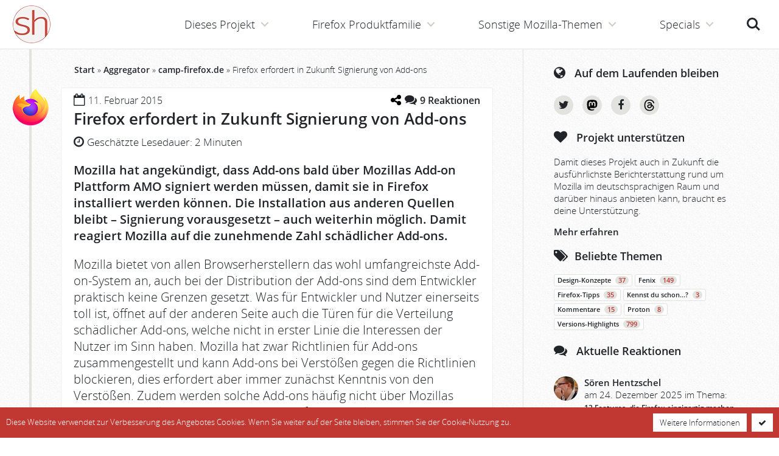

--- FILE ---
content_type: text/html; charset=UTF-8
request_url: https://www.soeren-hentzschel.at/firefox/firefox-erfordert-in-zukunft-signierung-von-add-ons/?s=
body_size: 22448
content:
<!doctype html>
<html lang='de' class='no-touch no-js' vocab='http://schema.org/' typeof='WebSite'>
<head prefix='og: http://ogp.me/ns# fb: http://ogp.me/ns/fb# article: http://ogp.me/ns/article#'>
  <meta http-equiv='X-UA-Compatible' content='IE=edge'>
  <meta charset='utf-8' />
  <meta name='viewport' content='width=device-width, initial-scale=1' />
  <meta name='msapplication-TileColor' content='#ffffff' />
  <meta name='msapplication-TileImage' content='https://www.soeren-hentzschel.at/wp-content/themes/agenedia-mozblog/assets/images/favicons/mstile-144x144.png' />
  <meta name='msapplication-config' content='https://www.soeren-hentzschel.at/wp-content/themes/agenedia-mozblog/assets/images/favicons/browserconfig.xml' />
  <meta name='theme-color' content='#c13832' />
  <meta name="fediverse:creator" content="@s_hentzschel@agenedia.com">
  <meta name='robots' content='index, follow, max-image-preview:large, max-snippet:-1, max-video-preview:-1' />

	<!-- This site is optimized with the Yoast SEO Premium plugin v26.6 (Yoast SEO v26.6) - https://yoast.com/wordpress/plugins/seo/ -->
	<title>Firefox erfordert in Zukunft Signierung von Add-ons</title>
	<link rel="canonical" href="https://www.soeren-hentzschel.at/firefox/firefox-erfordert-in-zukunft-signierung-von-add-ons/" />
	<meta name="twitter:label1" content="Verfasst von" />
	<meta name="twitter:data1" content="Sören Hentzschel" />
	<meta name="twitter:label2" content="Geschätzte Lesezeit" />
	<meta name="twitter:data2" content="3 Minuten" />
	<script type="application/ld+json" class="yoast-schema-graph">{"@context":"https://schema.org","@graph":[{"@type":"Article","@id":"https://www.soeren-hentzschel.at/firefox/firefox-erfordert-in-zukunft-signierung-von-add-ons/#article","isPartOf":{"@id":"https://www.soeren-hentzschel.at/firefox/firefox-erfordert-in-zukunft-signierung-von-add-ons/"},"author":{"name":"Sören Hentzschel","@id":"https://www.soeren-hentzschel.at/#/schema/person/4b52ab7780a22c80a1f9d0ee6e66a7fc"},"headline":"Firefox erfordert in Zukunft Signierung von Add-ons","datePublished":"2015-02-11T01:53:32+00:00","dateModified":"2015-09-26T12:45:35+00:00","mainEntityOfPage":{"@id":"https://www.soeren-hentzschel.at/firefox/firefox-erfordert-in-zukunft-signierung-von-add-ons/"},"wordCount":566,"commentCount":9,"publisher":{"@id":"https://www.soeren-hentzschel.at/#/schema/person/4b52ab7780a22c80a1f9d0ee6e66a7fc"},"image":{"@id":"https://www.soeren-hentzschel.at/firefox/firefox-erfordert-in-zukunft-signierung-von-add-ons/#primaryimage"},"thumbnailUrl":"https://www.soeren-hentzschel.at/wp-content/uploads/full-signed-install.gif","articleSection":["camp-firefox.de","Firefox","mozilla.de"],"inLanguage":"de","potentialAction":[{"@type":"CommentAction","name":"Comment","target":["https://www.soeren-hentzschel.at/firefox/firefox-erfordert-in-zukunft-signierung-von-add-ons/#respond"]}],"copyrightYear":"2015","copyrightHolder":{"@id":"https://www.soeren-hentzschel.at/#organization"}},{"@type":"WebPage","@id":"https://www.soeren-hentzschel.at/firefox/firefox-erfordert-in-zukunft-signierung-von-add-ons/","url":"https://www.soeren-hentzschel.at/firefox/firefox-erfordert-in-zukunft-signierung-von-add-ons/","name":"Firefox erfordert in Zukunft Signierung von Add-ons","isPartOf":{"@id":"https://www.soeren-hentzschel.at/#website"},"primaryImageOfPage":{"@id":"https://www.soeren-hentzschel.at/firefox/firefox-erfordert-in-zukunft-signierung-von-add-ons/#primaryimage"},"image":{"@id":"https://www.soeren-hentzschel.at/firefox/firefox-erfordert-in-zukunft-signierung-von-add-ons/#primaryimage"},"thumbnailUrl":"https://www.soeren-hentzschel.at/wp-content/uploads/full-signed-install.gif","datePublished":"2015-02-11T01:53:32+00:00","dateModified":"2015-09-26T12:45:35+00:00","breadcrumb":{"@id":"https://www.soeren-hentzschel.at/firefox/firefox-erfordert-in-zukunft-signierung-von-add-ons/#breadcrumb"},"inLanguage":"de","potentialAction":[{"@type":"ReadAction","target":["https://www.soeren-hentzschel.at/firefox/firefox-erfordert-in-zukunft-signierung-von-add-ons/"]}]},{"@type":"ImageObject","inLanguage":"de","@id":"https://www.soeren-hentzschel.at/firefox/firefox-erfordert-in-zukunft-signierung-von-add-ons/#primaryimage","url":"https://www.soeren-hentzschel.at/wp-content/uploads/full-signed-install.gif","contentUrl":"https://www.soeren-hentzschel.at/wp-content/uploads/full-signed-install.gif","width":1039,"height":712,"caption":"Installation signierter Add-ons"},{"@type":"BreadcrumbList","@id":"https://www.soeren-hentzschel.at/firefox/firefox-erfordert-in-zukunft-signierung-von-add-ons/#breadcrumb","itemListElement":[{"@type":"ListItem","position":1,"name":"Start","item":"https://www.soeren-hentzschel.at/"},{"@type":"ListItem","position":2,"name":"Aggregator","item":"https://www.soeren-hentzschel.at/aggregator/"},{"@type":"ListItem","position":3,"name":"camp-firefox.de","item":"https://www.soeren-hentzschel.at/aggregator/camp-firefox/"},{"@type":"ListItem","position":4,"name":"Firefox erfordert in Zukunft Signierung von Add-ons"}]},{"@type":"WebSite","@id":"https://www.soeren-hentzschel.at/#website","url":"https://www.soeren-hentzschel.at/","name":"soeren-hentzschel.at","description":"Aktuelles zu Mozilla","publisher":{"@id":"https://www.soeren-hentzschel.at/#/schema/person/4b52ab7780a22c80a1f9d0ee6e66a7fc"},"potentialAction":[{"@type":"SearchAction","target":{"@type":"EntryPoint","urlTemplate":"https://www.soeren-hentzschel.at/?s={search_term_string}"},"query-input":{"@type":"PropertyValueSpecification","valueRequired":true,"valueName":"search_term_string"}}],"inLanguage":"de"},{"@type":["Person","Organization"],"@id":"https://www.soeren-hentzschel.at/#/schema/person/4b52ab7780a22c80a1f9d0ee6e66a7fc","name":"Sören Hentzschel","image":{"@type":"ImageObject","inLanguage":"de","@id":"https://www.soeren-hentzschel.at/#/schema/person/image/","url":"https://secure.gravatar.com/avatar/0fe609214798a4db723d3f9ad49c4485888e7349fc8041fb50b1033a16c02838?s=96&r=g","contentUrl":"https://secure.gravatar.com/avatar/0fe609214798a4db723d3f9ad49c4485888e7349fc8041fb50b1033a16c02838?s=96&r=g","caption":"Sören Hentzschel"},"logo":{"@id":"https://www.soeren-hentzschel.at/#/schema/person/image/"},"description":"Sören Hentzschel ist Webentwickler aus Salzburg. Auf soeren-hentzschel.at informiert er umfassend über Neuigkeiten zu Mozilla. Außerdem ist er Betreiber von camp-firefox.de, der ersten Anlaufstelle im deutschsprachigen Raum für Firefox-Probleme aller Art. Weitere Projekte sind firefox.agenedia.com, firefoxosdevices.org sowie sozone.de.","sameAs":["https://firefox.agenedia.com/","https://www.facebook.com/soerenhentzschelAT","https://www.instagram.com/soeren.hentzschel/","https://x.com/s_hentzschel","https://social.agenedia.com/@s_hentzschel"],"birthDate":"1989-03-18","gender":"männlich","knowsLanguage":["Deutsch","Englisch"],"jobTitle":"Full Stack Web Developer","publishingPrinciples":"https://www.soeren-hentzschel.at/philosophie/"}]}</script>
	<!-- / Yoast SEO Premium plugin. -->



<link rel="alternate" type="application/rss+xml" title="soeren-hentzschel.at &raquo; Feed" href="https://www.soeren-hentzschel.at/feed/" />
<link rel="alternate" type="application/rss+xml" title="soeren-hentzschel.at &raquo; Kommentar-Feed" href="https://www.soeren-hentzschel.at/comments/feed/" />
<link rel="alternate" type="application/rss+xml" title="soeren-hentzschel.at &raquo; Firefox erfordert in Zukunft Signierung von Add-ons-Kommentar-Feed" href="https://www.soeren-hentzschel.at/firefox/firefox-erfordert-in-zukunft-signierung-von-add-ons/feed/" />
<link rel="alternate" title="oEmbed (JSON)" type="application/json+oembed" href="https://www.soeren-hentzschel.at/wp-json/oembed/1.0/embed?url=https%3A%2F%2Fwww.soeren-hentzschel.at%2Ffirefox%2Ffirefox-erfordert-in-zukunft-signierung-von-add-ons%2F" />
<link rel="alternate" title="oEmbed (XML)" type="text/xml+oembed" href="https://www.soeren-hentzschel.at/wp-json/oembed/1.0/embed?url=https%3A%2F%2Fwww.soeren-hentzschel.at%2Ffirefox%2Ffirefox-erfordert-in-zukunft-signierung-von-add-ons%2F&#038;format=xml" />
<meta property="fb:app_id" content="795066177273868" />
<meta property="og:locale" content="de_DE" />
<meta property="og:type" content="article" />
<meta property="og:title" content="Firefox erfordert in Zukunft Signierung von Add-ons" />
<meta property="og:description" content="" />
<meta property="og:url" content="https://www.soeren-hentzschel.at/firefox/firefox-erfordert-in-zukunft-signierung-von-add-ons/" />
<meta property="og:site_name" content="soeren-hentzschel.at" />
<meta property="article:author" content="https://www.facebook.com/soeren.hentzschel" />
<meta property="article:publisher" content="https://www.facebook.com/soerenhentzschelAT/" />
<meta property="article:published_time" content="2015-02-11T01:53:32+00:00" />
<meta property="og:image" content="https://www.soeren-hentzschel.at/wp-content/themes/agenedia-mozblog/assets/images/facebook/firefox.png" />
<meta property="og:image:type" content="image/png" />
<meta property="og:image:width" content="1200" />
<meta property="og:image:height" content="630" />
<meta name="twitter:card" content="summary_large_image" />
<meta name="twitter:site" content="@s_hentzschel" />
<meta name="twitter:creator" content="@s_hentzschel" />
<meta name="twitter:title" content="Firefox erfordert in Zukunft Signierung von Add-ons" />
<meta name="twitter:description" content="Mozilla hat angekündigt, dass Add-ons bald über Mozillas Add-on Plattform AMO signiert werden müssen, damit sie in Firefox installiert werden können. Die Installation aus anderen Quellen bleibt - Signierung vorausgesetzt - auch weiterhin möglich. Damit reagiert Mozilla auf die zunehmende Zahl schädlicher Add-ons." />
<meta name="twitter:image" content="https://www.soeren-hentzschel.at/wp-content/themes/agenedia-mozblog/assets/images/twitter/firefox.png" />
<meta name="twitter:domain" content="soeren-hentzschel.at" />
<style id='wp-img-auto-sizes-contain-inline-css' type='text/css'>
img:is([sizes=auto i],[sizes^="auto," i]){contain-intrinsic-size:3000px 1500px}
/*# sourceURL=wp-img-auto-sizes-contain-inline-css */
</style>
<link data-minify="1" rel='stylesheet' id='genesis-blocks-style-css-css' href='https://www.soeren-hentzschel.at/wp-content/cache/min/1/wp-content/plugins/genesis-blocks/dist/style-blocks.build.css?ver=1765488461' type='text/css' media='all' />
<style id='wp-emoji-styles-inline-css' type='text/css'>

	img.wp-smiley, img.emoji {
		display: inline !important;
		border: none !important;
		box-shadow: none !important;
		height: 1em !important;
		width: 1em !important;
		margin: 0 0.07em !important;
		vertical-align: -0.1em !important;
		background: none !important;
		padding: 0 !important;
	}
/*# sourceURL=wp-emoji-styles-inline-css */
</style>
<link rel='stylesheet' id='wp-block-library-css' href='https://www.soeren-hentzschel.at/wp-includes/css/dist/block-library/style.min.css?ver=6.9' type='text/css' media='all' />
<style id='global-styles-inline-css' type='text/css'>
:root{--wp--preset--aspect-ratio--square: 1;--wp--preset--aspect-ratio--4-3: 4/3;--wp--preset--aspect-ratio--3-4: 3/4;--wp--preset--aspect-ratio--3-2: 3/2;--wp--preset--aspect-ratio--2-3: 2/3;--wp--preset--aspect-ratio--16-9: 16/9;--wp--preset--aspect-ratio--9-16: 9/16;--wp--preset--color--black: #000000;--wp--preset--color--cyan-bluish-gray: #abb8c3;--wp--preset--color--white: #ffffff;--wp--preset--color--pale-pink: #f78da7;--wp--preset--color--vivid-red: #cf2e2e;--wp--preset--color--luminous-vivid-orange: #ff6900;--wp--preset--color--luminous-vivid-amber: #fcb900;--wp--preset--color--light-green-cyan: #7bdcb5;--wp--preset--color--vivid-green-cyan: #00d084;--wp--preset--color--pale-cyan-blue: #8ed1fc;--wp--preset--color--vivid-cyan-blue: #0693e3;--wp--preset--color--vivid-purple: #9b51e0;--wp--preset--gradient--vivid-cyan-blue-to-vivid-purple: linear-gradient(135deg,rgb(6,147,227) 0%,rgb(155,81,224) 100%);--wp--preset--gradient--light-green-cyan-to-vivid-green-cyan: linear-gradient(135deg,rgb(122,220,180) 0%,rgb(0,208,130) 100%);--wp--preset--gradient--luminous-vivid-amber-to-luminous-vivid-orange: linear-gradient(135deg,rgb(252,185,0) 0%,rgb(255,105,0) 100%);--wp--preset--gradient--luminous-vivid-orange-to-vivid-red: linear-gradient(135deg,rgb(255,105,0) 0%,rgb(207,46,46) 100%);--wp--preset--gradient--very-light-gray-to-cyan-bluish-gray: linear-gradient(135deg,rgb(238,238,238) 0%,rgb(169,184,195) 100%);--wp--preset--gradient--cool-to-warm-spectrum: linear-gradient(135deg,rgb(74,234,220) 0%,rgb(151,120,209) 20%,rgb(207,42,186) 40%,rgb(238,44,130) 60%,rgb(251,105,98) 80%,rgb(254,248,76) 100%);--wp--preset--gradient--blush-light-purple: linear-gradient(135deg,rgb(255,206,236) 0%,rgb(152,150,240) 100%);--wp--preset--gradient--blush-bordeaux: linear-gradient(135deg,rgb(254,205,165) 0%,rgb(254,45,45) 50%,rgb(107,0,62) 100%);--wp--preset--gradient--luminous-dusk: linear-gradient(135deg,rgb(255,203,112) 0%,rgb(199,81,192) 50%,rgb(65,88,208) 100%);--wp--preset--gradient--pale-ocean: linear-gradient(135deg,rgb(255,245,203) 0%,rgb(182,227,212) 50%,rgb(51,167,181) 100%);--wp--preset--gradient--electric-grass: linear-gradient(135deg,rgb(202,248,128) 0%,rgb(113,206,126) 100%);--wp--preset--gradient--midnight: linear-gradient(135deg,rgb(2,3,129) 0%,rgb(40,116,252) 100%);--wp--preset--font-size--small: 13px;--wp--preset--font-size--medium: 20px;--wp--preset--font-size--large: 36px;--wp--preset--font-size--x-large: 42px;--wp--preset--spacing--20: 0.44rem;--wp--preset--spacing--30: 0.67rem;--wp--preset--spacing--40: 1rem;--wp--preset--spacing--50: 1.5rem;--wp--preset--spacing--60: 2.25rem;--wp--preset--spacing--70: 3.38rem;--wp--preset--spacing--80: 5.06rem;--wp--preset--shadow--natural: 6px 6px 9px rgba(0, 0, 0, 0.2);--wp--preset--shadow--deep: 12px 12px 50px rgba(0, 0, 0, 0.4);--wp--preset--shadow--sharp: 6px 6px 0px rgba(0, 0, 0, 0.2);--wp--preset--shadow--outlined: 6px 6px 0px -3px rgb(255, 255, 255), 6px 6px rgb(0, 0, 0);--wp--preset--shadow--crisp: 6px 6px 0px rgb(0, 0, 0);}:where(.is-layout-flex){gap: 0.5em;}:where(.is-layout-grid){gap: 0.5em;}body .is-layout-flex{display: flex;}.is-layout-flex{flex-wrap: wrap;align-items: center;}.is-layout-flex > :is(*, div){margin: 0;}body .is-layout-grid{display: grid;}.is-layout-grid > :is(*, div){margin: 0;}:where(.wp-block-columns.is-layout-flex){gap: 2em;}:where(.wp-block-columns.is-layout-grid){gap: 2em;}:where(.wp-block-post-template.is-layout-flex){gap: 1.25em;}:where(.wp-block-post-template.is-layout-grid){gap: 1.25em;}.has-black-color{color: var(--wp--preset--color--black) !important;}.has-cyan-bluish-gray-color{color: var(--wp--preset--color--cyan-bluish-gray) !important;}.has-white-color{color: var(--wp--preset--color--white) !important;}.has-pale-pink-color{color: var(--wp--preset--color--pale-pink) !important;}.has-vivid-red-color{color: var(--wp--preset--color--vivid-red) !important;}.has-luminous-vivid-orange-color{color: var(--wp--preset--color--luminous-vivid-orange) !important;}.has-luminous-vivid-amber-color{color: var(--wp--preset--color--luminous-vivid-amber) !important;}.has-light-green-cyan-color{color: var(--wp--preset--color--light-green-cyan) !important;}.has-vivid-green-cyan-color{color: var(--wp--preset--color--vivid-green-cyan) !important;}.has-pale-cyan-blue-color{color: var(--wp--preset--color--pale-cyan-blue) !important;}.has-vivid-cyan-blue-color{color: var(--wp--preset--color--vivid-cyan-blue) !important;}.has-vivid-purple-color{color: var(--wp--preset--color--vivid-purple) !important;}.has-black-background-color{background-color: var(--wp--preset--color--black) !important;}.has-cyan-bluish-gray-background-color{background-color: var(--wp--preset--color--cyan-bluish-gray) !important;}.has-white-background-color{background-color: var(--wp--preset--color--white) !important;}.has-pale-pink-background-color{background-color: var(--wp--preset--color--pale-pink) !important;}.has-vivid-red-background-color{background-color: var(--wp--preset--color--vivid-red) !important;}.has-luminous-vivid-orange-background-color{background-color: var(--wp--preset--color--luminous-vivid-orange) !important;}.has-luminous-vivid-amber-background-color{background-color: var(--wp--preset--color--luminous-vivid-amber) !important;}.has-light-green-cyan-background-color{background-color: var(--wp--preset--color--light-green-cyan) !important;}.has-vivid-green-cyan-background-color{background-color: var(--wp--preset--color--vivid-green-cyan) !important;}.has-pale-cyan-blue-background-color{background-color: var(--wp--preset--color--pale-cyan-blue) !important;}.has-vivid-cyan-blue-background-color{background-color: var(--wp--preset--color--vivid-cyan-blue) !important;}.has-vivid-purple-background-color{background-color: var(--wp--preset--color--vivid-purple) !important;}.has-black-border-color{border-color: var(--wp--preset--color--black) !important;}.has-cyan-bluish-gray-border-color{border-color: var(--wp--preset--color--cyan-bluish-gray) !important;}.has-white-border-color{border-color: var(--wp--preset--color--white) !important;}.has-pale-pink-border-color{border-color: var(--wp--preset--color--pale-pink) !important;}.has-vivid-red-border-color{border-color: var(--wp--preset--color--vivid-red) !important;}.has-luminous-vivid-orange-border-color{border-color: var(--wp--preset--color--luminous-vivid-orange) !important;}.has-luminous-vivid-amber-border-color{border-color: var(--wp--preset--color--luminous-vivid-amber) !important;}.has-light-green-cyan-border-color{border-color: var(--wp--preset--color--light-green-cyan) !important;}.has-vivid-green-cyan-border-color{border-color: var(--wp--preset--color--vivid-green-cyan) !important;}.has-pale-cyan-blue-border-color{border-color: var(--wp--preset--color--pale-cyan-blue) !important;}.has-vivid-cyan-blue-border-color{border-color: var(--wp--preset--color--vivid-cyan-blue) !important;}.has-vivid-purple-border-color{border-color: var(--wp--preset--color--vivid-purple) !important;}.has-vivid-cyan-blue-to-vivid-purple-gradient-background{background: var(--wp--preset--gradient--vivid-cyan-blue-to-vivid-purple) !important;}.has-light-green-cyan-to-vivid-green-cyan-gradient-background{background: var(--wp--preset--gradient--light-green-cyan-to-vivid-green-cyan) !important;}.has-luminous-vivid-amber-to-luminous-vivid-orange-gradient-background{background: var(--wp--preset--gradient--luminous-vivid-amber-to-luminous-vivid-orange) !important;}.has-luminous-vivid-orange-to-vivid-red-gradient-background{background: var(--wp--preset--gradient--luminous-vivid-orange-to-vivid-red) !important;}.has-very-light-gray-to-cyan-bluish-gray-gradient-background{background: var(--wp--preset--gradient--very-light-gray-to-cyan-bluish-gray) !important;}.has-cool-to-warm-spectrum-gradient-background{background: var(--wp--preset--gradient--cool-to-warm-spectrum) !important;}.has-blush-light-purple-gradient-background{background: var(--wp--preset--gradient--blush-light-purple) !important;}.has-blush-bordeaux-gradient-background{background: var(--wp--preset--gradient--blush-bordeaux) !important;}.has-luminous-dusk-gradient-background{background: var(--wp--preset--gradient--luminous-dusk) !important;}.has-pale-ocean-gradient-background{background: var(--wp--preset--gradient--pale-ocean) !important;}.has-electric-grass-gradient-background{background: var(--wp--preset--gradient--electric-grass) !important;}.has-midnight-gradient-background{background: var(--wp--preset--gradient--midnight) !important;}.has-small-font-size{font-size: var(--wp--preset--font-size--small) !important;}.has-medium-font-size{font-size: var(--wp--preset--font-size--medium) !important;}.has-large-font-size{font-size: var(--wp--preset--font-size--large) !important;}.has-x-large-font-size{font-size: var(--wp--preset--font-size--x-large) !important;}
/*# sourceURL=global-styles-inline-css */
</style>

<style id='classic-theme-styles-inline-css' type='text/css'>
/*! This file is auto-generated */
.wp-block-button__link{color:#fff;background-color:#32373c;border-radius:9999px;box-shadow:none;text-decoration:none;padding:calc(.667em + 2px) calc(1.333em + 2px);font-size:1.125em}.wp-block-file__button{background:#32373c;color:#fff;text-decoration:none}
/*# sourceURL=/wp-includes/css/classic-themes.min.css */
</style>
<link data-minify="1" rel='stylesheet' id='wpsm_ac_pro-font-awesome-front-css' href='https://www.soeren-hentzschel.at/wp-content/cache/min/1/wp-content/plugins/accordion-pro/assets/css/font-awesome/css/font-awesome.min.css?ver=1765488461' type='text/css' media='all' />
<link data-minify="1" rel='stylesheet' id='wpsm_ac_pro_bootstrap-front-css' href='https://www.soeren-hentzschel.at/wp-content/cache/min/1/wp-content/plugins/accordion-pro/assets/css/bootstrap-front.css?ver=1765488461' type='text/css' media='all' />
<link data-minify="1" rel='stylesheet' id='wpsm_ac_pro_animate-css' href='https://www.soeren-hentzschel.at/wp-content/cache/min/1/wp-content/plugins/accordion-pro/assets/css/animate.css?ver=1765488461' type='text/css' media='all' />
<link rel='stylesheet' id='source-affix-plugin-styles-css' href='https://www.soeren-hentzschel.at/wp-content/plugins/source-affix/assets/css/public.min.css?ver=2.0.5' type='text/css' media='all' />
<link data-minify="1" rel='stylesheet' id='stylesheets-css' href='https://www.soeren-hentzschel.at/wp-content/cache/min/1/wp-content/themes/agenedia-mozblog/assets/css/combined.min.css?ver=1765488461' type='text/css' media='all' />
<link rel='stylesheet' id='print-css' href='https://www.soeren-hentzschel.at/wp-content/themes/agenedia-mozblog/assets/css/print.css?ver=1.2.3' type='text/css' media='print' />
<script type="text/javascript" src="https://www.soeren-hentzschel.at/wp-content/themes/agenedia-mozblog/assets/js/jquery-2.2.4.min.js" id="jquery-js"></script>
<link rel="https://api.w.org/" href="https://www.soeren-hentzschel.at/wp-json/" /><link rel="alternate" title="JSON" type="application/json" href="https://www.soeren-hentzschel.at/wp-json/wp/v2/posts/13663" />  <script>
    var html = document.getElementsByTagName('html')[0];
    html.className = html.className.replace(/\bno-js\b/, 'js');
  </script>
  <link rel='apple-touch-icon' sizes='57x57' href='https://www.soeren-hentzschel.at/wp-content/themes/agenedia-mozblog/assets/images/favicons/apple-touch-icon-57x57.png'>
  <link rel='apple-touch-icon' sizes='60x60' href='https://www.soeren-hentzschel.at/wp-content/themes/agenedia-mozblog/assets/images/favicons/apple-touch-icon-60x60.png'>
  <link rel='apple-touch-icon' sizes='72x72' href='https://www.soeren-hentzschel.at/wp-content/themes/agenedia-mozblog/assets/images/favicons/apple-touch-icon-72x72.png'>
  <link rel='apple-touch-icon' sizes='76x76' href='https://www.soeren-hentzschel.at/wp-content/themes/agenedia-mozblog/assets/images/favicons/apple-touch-icon-76x76.png'>
  <link rel='apple-touch-icon' sizes='114x114' href='https://www.soeren-hentzschel.at/wp-content/themes/agenedia-mozblog/assets/images/favicons/apple-touch-icon-114x114.png'>
  <link rel='apple-touch-icon' sizes='120x120' href='https://www.soeren-hentzschel.at/wp-content/themes/agenedia-mozblog/assets/images/favicons/apple-touch-icon-120x120.png'>
  <link rel='apple-touch-icon' sizes='144x144' href='https://www.soeren-hentzschel.at/wp-content/themes/agenedia-mozblog/assets/images/favicons/apple-touch-icon-144x144.png'>
  <link rel='apple-touch-icon' sizes='152x152' href='https://www.soeren-hentzschel.at/wp-content/themes/agenedia-mozblog/assets/images/favicons/apple-touch-icon-152x152.png'>
  <link rel='apple-touch-icon' sizes='180x180' href='https://www.soeren-hentzschel.at/wp-content/themes/agenedia-mozblog/assets/images/favicons/apple-touch-icon-180x180.png'>
  <link rel='shortcut icon' href='https://www.soeren-hentzschel.at/wp-content/themes/agenedia-mozblog/favicon.ico' />
  <link rel='icon' type='image/png' href='https://www.soeren-hentzschel.at/wp-content/themes/agenedia-mozblog/assets/images/favicons/favicon-16x16.png' sizes='16x16'>
  <link rel='icon' type='image/png' href='https://www.soeren-hentzschel.at/wp-content/themes/agenedia-mozblog/assets/images/favicons/favicon-32x32.png' sizes='32x32'>
  <link rel='icon' type='image/png' href='https://www.soeren-hentzschel.at/wp-content/themes/agenedia-mozblog/assets/images/favicons/favicon-96x96.png' sizes='96x96'>
  <link rel='icon' type='image/png' href='https://www.soeren-hentzschel.at/wp-content/themes/agenedia-mozblog/assets/images/favicons/android-chrome-192x192.png' sizes='192x192'>
  <link rel='mask-icon' href='https://www.soeren-hentzschel.at/wp-content/themes/agenedia-mozblog/assets/images/favicons/safari-pinned-tab.svg' color='#c13832'>
  <link rel='manifest' href='https://www.soeren-hentzschel.at/wp-content/themes/agenedia-mozblog/assets/images/favicons/manifest.json'>
  <link rel='search' type='application/opensearchdescription+xml' href='https://www.soeren-hentzschel.at/opensearch.xml' title='soeren-hentzschel.at' />
<meta name="generator" content="WP Rocket 3.20.2" data-wpr-features="wpr_minify_css wpr_desktop" /></head>

<body class='fixed-header'>
  <div id='top'>
    <header id='header' role='banner'>
      <div id='logo'>
        <a href='https://www.soeren-hentzschel.at/'>
          <picture>
            <source srcset='https://www.soeren-hentzschel.at/wp-content/themes/agenedia-mozblog/assets/images/icons/logo.webp 1x, https://www.soeren-hentzschel.at/wp-content/themes/agenedia-mozblog/assets/images/icons/logo@2x.webp 2x' type='image/webp'>
            <img src='https://www.soeren-hentzschel.at/wp-content/themes/agenedia-mozblog/assets/images/icons/logo.png' srcset='https://www.soeren-hentzschel.at/wp-content/themes/agenedia-mozblog/assets/images/icons/logo@2x.png 2x' alt='soeren-hentzschel.at' />
          </picture>
        </a>
      </div>

      <noscript>
        <div id='no-js-navigation'>
          <a href='https://www.soeren-hentzschel.at/firefox/firefox-erfordert-in-zukunft-signierung-von-add-ons/'>Navigation</a>
          <div class='no-js-notice'>
            <a href='https://www.soeren-hentzschel.at/javascript-erforderlich/'>
              JavaScript für bessere Navigation erforderlich
            </a>
          </div>
        </div>
      </noscript>

      <ul id='header-buttons'>
        <li><a class='search-button' href='index.php?s='>Suche<span></span></a></li>
        <li><a class='menu-button' href='#main-navigation'>Menü<span></span></a></li>
      </ul>
    </header>

    <main id='main-content' class='clear' role='main'>
      <div id='content-wrapper'>
        <div id='content'>
          <div id="breadcrumbs"><span><span><a href="https://www.soeren-hentzschel.at/">Start</a></span> » <span><a href="https://www.soeren-hentzschel.at/aggregator/">Aggregator</a></span> » <span><a href="https://www.soeren-hentzschel.at/aggregator/camp-firefox/">camp-firefox.de</a></span> » <span class="breadcrumb_last" aria-current="page">Firefox erfordert in Zukunft Signierung von Add-ons</span></span></div>
<article id='article' class='timeline' property='mainEntity' typeof='Article'>
        <div class='article category-firefox'>
      <div class='image'>
        <a href='https://www.soeren-hentzschel.at/firefox/' title='Firefox'>
          <picture>
            <source srcset='https://www.soeren-hentzschel.at/wp-content/themes/agenedia-mozblog/assets/images/icons/firefox.webp 1x, https://www.soeren-hentzschel.at/wp-content/themes/agenedia-mozblog/assets/images/icons/firefox@2x.webp 2x' type='image/webp'>
            <img src='https://www.soeren-hentzschel.at/wp-content/themes/agenedia-mozblog/assets/images/icons/firefox.png' srcset='https://www.soeren-hentzschel.at/wp-content/themes/agenedia-mozblog/assets/images/icons/firefox@2x.png 2x' alt='Firefox' />
          </picture>
        </a>
      </div>

      <div class='snippet clear'>
        <div class='clear'>
          <div class='date'><i class='fa fa-calendar-o'></i>
            <time property='datePublished' datetime='2015-02-11T02:53:32+01:00'>11. Februar 2015</time>
          </div>
          <div class='comments'>
            	<div class="wp-embed-share">
		<button type="button" class="wp-embed-share-dialog-open" aria-label="Teilen-Dialog öffnen">
			<span class="dashicons dashicons-share"></span>
		</button>
	</div>
	            	<div class="wp-embed-share-dialog hidden" role="dialog" aria-label="Einstellungen zum Teilen">
		<div class="wp-embed-share-dialog-content">
			<div class="wp-embed-share-dialog-text">
				<ul class="wp-embed-share-tabs" role="tablist">
					<li class="wp-embed-share-tab-button wp-embed-share-tab-button-wordpress" role="presentation">
						<button type="button" role="tab" aria-controls="wp-embed-share-tab-wordpress-13663-2125019577" aria-selected="true" tabindex="0">WordPress-Einbettung</button>
					</li>
					<li class="wp-embed-share-tab-button wp-embed-share-tab-button-html" role="presentation">
						<button type="button" role="tab" aria-controls="wp-embed-share-tab-html-13663-2125019577" aria-selected="false" tabindex="-1">HTML-Einbettung</button>
					</li>
				</ul>
				<div id="wp-embed-share-tab-wordpress-13663-2125019577" class="wp-embed-share-tab" role="tabpanel" aria-hidden="false">
					<input type="text" value="https://www.soeren-hentzschel.at/firefox/firefox-erfordert-in-zukunft-signierung-von-add-ons/" class="wp-embed-share-input" aria-label="URL" aria-describedby="wp-embed-share-description-wordpress-13663-2125019577" tabindex="0" readonly/>

					<p class="wp-embed-share-description" id="wp-embed-share-description-wordpress-13663-2125019577">
						Füge diese URL in deine WordPress-Website ein, um sie einzubetten					</p>
				</div>
				<div id="wp-embed-share-tab-html-13663-2125019577" class="wp-embed-share-tab" role="tabpanel" aria-hidden="true">
					<textarea class="wp-embed-share-input" aria-label="HTML" aria-describedby="wp-embed-share-description-html-13663-2125019577" tabindex="0" readonly>&lt;blockquote class=&quot;wp-embedded-content&quot; data-secret=&quot;N42Yy6WRPo&quot;&gt;&lt;a href=&quot;https://www.soeren-hentzschel.at/firefox/firefox-erfordert-in-zukunft-signierung-von-add-ons/&quot;&gt;Firefox erfordert in Zukunft Signierung von Add-ons&lt;/a&gt;&lt;/blockquote&gt;&lt;iframe sandbox=&quot;allow-scripts&quot; security=&quot;restricted&quot; src=&quot;https://www.soeren-hentzschel.at/firefox/firefox-erfordert-in-zukunft-signierung-von-add-ons/embed/#?secret=N42Yy6WRPo&quot; width=&quot;600&quot; height=&quot;400&quot; title=&quot;&amp;#8222;Firefox erfordert in Zukunft Signierung von Add-ons&amp;#8220; &amp;#8211; soeren-hentzschel.at&quot; data-secret=&quot;N42Yy6WRPo&quot; frameborder=&quot;0&quot; marginwidth=&quot;0&quot; marginheight=&quot;0&quot; scrolling=&quot;no&quot; class=&quot;wp-embedded-content&quot;&gt;&lt;/iframe&gt;&lt;script type=&quot;text/javascript&quot;&gt;
/* &lt;![CDATA[ */
/*! This file is auto-generated */
!function(d,l){&quot;use strict&quot;;l.querySelector&amp;&amp;d.addEventListener&amp;&amp;&quot;undefined&quot;!=typeof URL&amp;&amp;(d.wp=d.wp||{},d.wp.receiveEmbedMessage||(d.wp.receiveEmbedMessage=function(e){var t=e.data;if((t||t.secret||t.message||t.value)&amp;&amp;!/[^a-zA-Z0-9]/.test(t.secret)){for(var s,r,n,a=l.querySelectorAll(&#039;iframe[data-secret=&quot;&#039;+t.secret+&#039;&quot;]&#039;),o=l.querySelectorAll(&#039;blockquote[data-secret=&quot;&#039;+t.secret+&#039;&quot;]&#039;),c=new RegExp(&quot;^https?:$&quot;,&quot;i&quot;),i=0;i&lt;o.length;i++)o[i].style.display=&quot;none&quot;;for(i=0;i&lt;a.length;i++)s=a[i],e.source===s.contentWindow&amp;&amp;(s.removeAttribute(&quot;style&quot;),&quot;height&quot;===t.message?(1e3&lt;(r=parseInt(t.value,10))?r=1e3:~~r&lt;200&amp;&amp;(r=200),s.height=r):&quot;link&quot;===t.message&amp;&amp;(r=new URL(s.getAttribute(&quot;src&quot;)),n=new URL(t.value),c.test(n.protocol))&amp;&amp;n.host===r.host&amp;&amp;l.activeElement===s&amp;&amp;(d.top.location.href=t.value))}},d.addEventListener(&quot;message&quot;,d.wp.receiveEmbedMessage,!1),l.addEventListener(&quot;DOMContentLoaded&quot;,function(){for(var e,t,s=l.querySelectorAll(&quot;iframe.wp-embedded-content&quot;),r=0;r&lt;s.length;r++)(t=(e=s[r]).getAttribute(&quot;data-secret&quot;))||(t=Math.random().toString(36).substring(2,12),e.src+=&quot;#?secret=&quot;+t,e.setAttribute(&quot;data-secret&quot;,t)),e.contentWindow.postMessage({message:&quot;ready&quot;,secret:t},&quot;*&quot;)},!1)))}(window,document);
//# sourceURL=https://www.soeren-hentzschel.at/wp-includes/js/wp-embed.min.js
/* ]]&gt; */
&lt;/script&gt;
</textarea>

					<p class="wp-embed-share-description" id="wp-embed-share-description-html-13663-2125019577">
						Füge diesen Code in deine Website ein, um ihn einzubinden					</p>
				</div>
			</div>

			<button type="button" class="wp-embed-share-dialog-close" aria-label="Teilen-Dialog schließen">
				<span class="dashicons dashicons-no"></span>
			</button>
		</div>
	</div>
	            <a href='https://www.soeren-hentzschel.at/firefox/firefox-erfordert-in-zukunft-signierung-von-add-ons/#comments'>
              <i class='fa fa-comments'></i>
              <span>9 <span>Reaktionen</span></span>
            </a>
          </div>
        </div>
        <h1>
          <a href='https://www.soeren-hentzschel.at/firefox/firefox-erfordert-in-zukunft-signierung-von-add-ons/' property='headline'>Firefox erfordert in Zukunft Signierung von Add-ons</a>
        </h1>

        <div class='reading-time'>
          <i class='fa fa-clock-o'></i>
          <small><span>Geschätzte Lesedauer: <time property='timeRequired' datetime='PT2M'>2 Minuten</time></span></small>
        </div>

        <div class='content' property='articleBody'>
          <p><strong>Mozilla hat angekündigt, dass Add-ons bald über Mozillas Add-on Plattform AMO signiert werden müssen, damit sie in Firefox installiert werden können. Die Installation aus anderen Quellen bleibt &#8211; Signierung vorausgesetzt &#8211; auch weiterhin möglich. Damit reagiert Mozilla auf die zunehmende Zahl schädlicher Add-ons.</strong></p>
<p>Mozilla bietet von allen Browserherstellern das wohl umfangreichste Add-on-System an, auch bei der Distribution der Add-ons sind dem Entwickler praktisch keine Grenzen gesetzt. Was für Entwickler und Nutzer einerseits toll ist, öffnet auf der anderen Seite auch die Türen für die Verteilung schädlicher Add-ons, welche nicht in erster Linie die Interessen der Nutzer im Sinn haben. Mozilla hat zwar Richtlinien für Add-ons zusammengestellt und kann Add-ons bei Verstößen gegen die Richtlinien blockieren, dies erfordert aber immer zunächst Kenntnis von den Verstößen. Zudem werden solche Add-ons häufig nicht über Mozillas Webseite verteilt, zudem wurden Wege gefunden, welche es schwierig machen, solche Add-ons zu finden und zu blockieren. Mozilla sieht sich in der Verantwortung, seine Nutzer zu schützen, möchte dabei aber ausdrücklich nicht den Weg von Google gehen, welche die Installation von Add-ons in Chrome nur über den Chrome Web Store erlauben. Add-ons für Firefox werden also auch weiterhin aus anderen Quellen als addons.mozilla.org (AMO) installiert werden können. Aber auch diese Add-ons müssen in Zukunft zumindest über AMO signiert werden.</p>
<p><a href="http://blog.mozilla.org/addons/2015/02/10/extension-signing-safer-experience/">Im Detail</a> sieht der Plan wie folgt aus:</p>
<ul>
<li>Add-ons, welche auf AMO hochgeladen werden und ein positives Review erhalten, werden automatisch signiert.</li>
<li>Von bereits bestehenden, auf AMO hochgeladenen, Add-ons wird die jeweils aktuellste Version (mit Review) signiert.</li>
<li>Add-ons können weiterhin auch auf anderen Seiten als AMO angeboten werden. Allerdings muss der Entwickler auf AMO einen nicht öffentlichen Eintrag für sein Add-on erstellen. Ein automatischer Review-Prozess sorgt im Erfolgsfall für die Signierung. Schlägt hierbei ein Test fehl, hat der Entwickler die Möglichkeit, sein Add-on manuell vom AMO-Team überprüfen zu lassen.</li>
<li>Für Add-ons, welche nicht öffentlich verteilt werden, wird es eine weitere Option geben, zu welcher Mozilla noch keine Details genannt hat.</li>
<li>Es wird eine Übergangsphase von zwei Firefox-Versionen, also zwölf Wochen, geben. Während dieser Zeit wird Firefox beim Versuch, nicht signierte Add-ons zu installieren, nur eine Warnung anzeigen, die Installation aber weiterhin erlauben.</li>
<li>Nach Ablauf der Übergangszeit wird es nicht länger möglich sein, ein nicht signiertes Add-on zu installieren. Dies betrifft sowohl die Release- als auch die Beta-Version von Firefox. In der Nightly Version sowie in der Firefox Developer Edition wird man auch nicht signierte Add-ons installieren können. Darüber hinaus wird es spezielle Release- und Beta-Builds ohne Firefox-Branding geben, welche zu Testzwecken genutzt werden können. Diese erlauben auch die Installation nicht signierter Add-ons.</li>
<li>Es wird keine Einstellung geben, um die Überprüfung zu deaktivieren.</li>
<li>Mozilla plant die Einführung der Signierung mit Firefox 39. In dem Fall wäre Firefox 41 die erste Firefox-Version, welche nicht länger die Installation nicht signierter Add-ons erlaubt.</li>
<li>Die angesprochenen Änderungen betreffen ausnahmslos alle Add-ons für Firefox, inklusive SDK basierter Add-ons. Themes und Wörterbücher müssen auch in Zukunft nicht signiert werden.</li>
<li>Es gibt derzeit keine Pläne, die Signierung von Add-ons auch für Thunderbird oder SeaMonkey einzuführen.</li>
</ul>
<p>In diesem Zusammenhang möchte Mozilla den Installationsprozess signierter Add-ons verbessern, wie folgendes animiertes Mockup zeigt.</p>
<p><img decoding="async" class="size-full wp-image-13664" src="https://www.soeren-hentzschel.at/wp-content/uploads/full-signed-install.gif" alt="Installation signierter Add-ons" width="600" height="auto" srcset="https://www.soeren-hentzschel.at/wp-content/uploads/full-signed-install.gif 1039w, https://www.soeren-hentzschel.at/wp-content/uploads/full-signed-install-438x300.gif 438w" sizes="(max-width: 1039px) 100vw, 1039px" /></p>
		</div>

              </div>
    </div>
	<div class='author-box'>
      <div class='image'>
        <div class='image-support'><i class='fa fa-heart'></i></div>
      </div>
      <div class='snippet'>
        <div class='author-box-title'>
          <strong>Unabhängige Berichterstattung</strong> unterstützen.
        </div>
        <p>
          <small>
			<a href='https://www.soeren-hentzschel.at/mozilla-berichterstattung-unterstuetzen/'>Unterstütze</a> wirklich unabhängige und Fakten-basierte Berichterstattung zu Mozilla, welche nicht das Ziel hat, Schlagzeilen zu produzieren, sondern objektiv zu informieren.
		  </small>
        </p>
      </div>
    </div>
    <div class='author-box'>
      <div class='image'>
        <img alt='' src='https://secure.gravatar.com/avatar/0fe609214798a4db723d3f9ad49c4485888e7349fc8041fb50b1033a16c02838?s=80&#038;d=mm&#038;r=g' srcset='https://secure.gravatar.com/avatar/0fe609214798a4db723d3f9ad49c4485888e7349fc8041fb50b1033a16c02838?s=160&#038;d=mm&#038;r=g 2x' class='avatar avatar-80 photo' height='80' width='80' decoding='async'/>      </div>
      <div class='snippet' property='author' typeof='Person'>
        <div class='author-box-title'>
          Dieser Artikel wurde von <span property='name'><strong>Sören Hentzschel          </strong></span> verfasst.
        </div>
        <p>
          <small property='description'>Sören Hentzschel ist Webentwickler aus Salzburg. Auf <a href="https://www.soeren-hentzschel.at/" rel="noopener">soeren-hentzschel.at</a> informiert er umfassend über Neuigkeiten zu Mozilla. Außerdem ist er Betreiber von <a href="http://www.camp-firefox.de/forum/" rel="noopener">camp-firefox.de</a>, der ersten Anlaufstelle im deutschsprachigen Raum für Firefox-Probleme aller Art. Weitere Projekte sind <a href="https://firefox.agenedia.com/" rel="noopener">firefox.agenedia.com</a>, <a href="https://firefoxosdevices.org/" rel="noopener">firefoxosdevices.org</a> sowie <a href="https://www.sozone.de/" rel="noopener">sozone.de</a>.</small>
        </p>
      </div>
    </div>
    <div id='sharing' class='author-box'>
      <h4>Diesen Artikel teilen</h4>
      <div class='image'>
        <div class="image-erahs"><i class="fa fa-erahs"></i></div>
      </div>
      <div class='snippet'>
                        <div id='snottuberahs'>
          <div class='erahs clear' data-social-provider='facebook'>
            <a href='https://www.facebook.com/dialog/share?app_id=795066177273868&amp;display=popup&amp;href=https%3A%2F%2Fwww.soeren-hentzschel.at%2Ffirefox%2Ffirefox-erfordert-in-zukunft-signierung-von-add-ons%2F&amp;redirect_uri=https%3A%2F%2Fwww.soeren-hentzschel.at%2Fwp-content%2Fthemes%2Fagenedia-mozblog/closewindow.html'>
              <div class='label'>
                Auf Facebook teilen
              </div>
            </a>
            <div class='count'>0</div>
          </div>
          <div class='erahs clear' data-social-provider='twitter'>
            <a href='https://x.com/share?url=https%3A%2F%2Fwww.soeren-hentzschel.at%2Ffirefox%2Ffirefox-erfordert-in-zukunft-signierung-von-add-ons%2F&amp;text=Firefox%20erfordert%20in%20Zukunft%20Signierung%20von%20Add-ons&amp;via=s_hentzschel'>
              <div class='label'>
                Auf X teilen
              </div>
            </a>
            <div class='count'>
              <a href='https://twitter.com/search?f=tweets&amp;q=https%3A%2F%2Fwww.soeren-hentzschel.at%2Ffirefox%2Ffirefox-erfordert-in-zukunft-signierung-von-add-ons%2F' target='_blank'> … </a>
            </div>
          </div>
          <div class='erahs clear' data-social-provider='email'>
            <a href='mailto:?subject=Firefox%20erfordert%20in%20Zukunft%20Signierung%20von%20Add-ons&amp;body=Hi%2C%0A%0Aschau%20mal%2C%20ich%20habe%20etwas%20Interessantes%20gelesen:%0A%0AFirefox%20erfordert%20in%20Zukunft%20Signierung%20von%20Add-ons%0Ahttps%3A%2F%2Fwww.soeren-hentzschel.at%2Ffirefox%2Ffirefox-erfordert-in-zukunft-signierung-von-add-ons%2F%3Fcampaign%3Dsharing-mail%26version%3D1'>
              <div class='label'>
                Per E-Mail teilen
              </div>
            </a>
          </div>
        </div>
      </div>
    </div>
    <div id="similar-posts"><h4>Weitere aktuelle Artikel aus der Kategorie „<a href="https://www.soeren-hentzschel.at/firefox/">Firefox</a>“</h4><div><div class="image"><div class="image-similar-post"><i class="fa fa-star-o"></i></div></div><div class="snippet"><ol><li><span>18.12.2025</span><a href="https://www.soeren-hentzschel.at/firefox/mozilla-veroeffentlicht-firefox-146-0-1/" property="relatedLink">Mozilla veröffentlicht Sicherheits-Update Firefox 146.0.1</a></li><li><span>09.12.2025</span><a href="https://www.soeren-hentzschel.at/firefox/firefox-146-alle-neuerungen/" property="relatedLink">Mozilla veröffentlicht Firefox 146</a></li><li><span>25.11.2025</span><a href="https://www.soeren-hentzschel.at/firefox/mozilla-veroeffentlicht-firefox-145-0-2/" property="relatedLink">Mozilla veröffentlicht Firefox 145.0.2</a></li><li><span>19.11.2025</span><a href="https://www.soeren-hentzschel.at/firefox/firefox-147-erlaubt-aenderung-von-tastenkombinationen/" property="relatedLink">Firefox 147 erlaubt Änderung von Tastenkombinationen</a></li><li><span>18.11.2025</span><a href="https://www.soeren-hentzschel.at/firefox/mozilla-veroeffentlicht-firefox-145-0-1/" property="relatedLink">Mozilla veröffentlicht Firefox 145.0.1</a></li></ol></div></div></div>  
    
<section id='comments' class='timeline target'>
            <h4 id='comments-headline'><span property='commentCount'>6</span> Kommentare - bis jetzt!</h4>
    <a href='#comment-add'><i class='fa fa-pencil-square-o'></i> Eigenen Kommentar verfassen</a>
        <ol id='comment-list'>
          <li id="comment-19383" property="comment" typeof="Comment" class="comment even thread-even depth-1 target ">
      <div class='image'>
          <img alt='' src='https://secure.gravatar.com/avatar/58e50b49e4bb98529cbf73d7fd1cbe75ed6c70349acc6482b0904e59d3128ea3?s=80&#038;d=mm&#038;r=g' srcset='https://secure.gravatar.com/avatar/58e50b49e4bb98529cbf73d7fd1cbe75ed6c70349acc6482b0904e59d3128ea3?s=160&#038;d=mm&#038;r=g 2x' class='avatar avatar-80 photo' height='80' width='80' loading='lazy' decoding='async'/>      </div>
      <div class='snippet clear'>
        <div>
          <span property='author' typeof='Person'>
            <span property='name'><a href="http://horstscheuer.net" class="url" rel="ugc external nofollow">Horst Scheuer</a></span>
          </span>
                  </div>

        <small>
          schrieb am
          <a href='https://www.soeren-hentzschel.at/firefox/firefox-erfordert-in-zukunft-signierung-von-add-ons/#comment-19383'><time datetime='2015-02-11T11:21:27+01:00'>11. Februar 2015 um 11:21 Uhr</time></a>:
        </small>

        
        <div class='content' property='text'>
          <p>Ich denke diese Änderung ist wohl richtig und auch angebracht. Die meisten Firefox-Nutzer werden fertige Add-ons installieren. Die Schrauber (dazu zähle ich mich auch) unter uns Firefox-Nutzer sind da wohl in der Minderheit! Ich denke mal wir werden das schon <em>&#8222;überleben&#8220;</em>.</p>
        </div>

        
              </div>
    </li>
    <li id="comment-19397" property="comment" typeof="Comment" class="comment odd alt thread-odd thread-alt depth-1 target ">
      <div class='image'>
          <img alt='' src='https://secure.gravatar.com/avatar/18a03683bacd723a4d201ae6e6f7717f2308937269137993facb4d1f5e89e351?s=80&#038;d=mm&#038;r=g' srcset='https://secure.gravatar.com/avatar/18a03683bacd723a4d201ae6e6f7717f2308937269137993facb4d1f5e89e351?s=160&#038;d=mm&#038;r=g 2x' class='avatar avatar-80 photo' height='80' width='80' loading='lazy' decoding='async'/>      </div>
      <div class='snippet clear'>
        <div>
          <span property='author' typeof='Person'>
            <span property='name'>TheRave</span>
          </span>
                  </div>

        <small>
          schrieb am
          <a href='https://www.soeren-hentzschel.at/firefox/firefox-erfordert-in-zukunft-signierung-von-add-ons/#comment-19397'><time datetime='2015-02-11T16:19:22+01:00'>11. Februar 2015 um 16:19 Uhr</time></a>:
        </small>

        
        <div class='content' property='text'>
          <p>Nun ja es wird wie immer ein Katz und Mausspiel werden. Egal wie viel Mühe sich Mozilla geben wird, die bösen Addon Entwickler werden immer einen Schritt voraus sein. Noch dazu weil alles als Quellcode verfügbar ist. 99,9% sind genervt (und das werden sie sein wenn Addon entwickler nicht mitmachen) und das 0,1% der schwarzen Schafe umgeht das wieder.</p>
<p>Zu Hause ist es mir egal, da ich eh nur Nightly nutze, aber wenn ich meine selbst entwickelten Addons für die Firma anpasse, weil es ein paar Änderungen bei den Webseiten gibt, wird es wohl nichts mehr mit just in time fixes. Dann steht erst mal der Signierprozess auf dem Plan.</p>
<p>Es gibt viele Addons die von den Entwicklern allein gelassen wurden. Was passiert damit? Ich hab auch ein paar in Pflege die ich allerdings nicht veröffentliche. Der Stress für den Support ist mir zu groß. Die Zeit habe ich nicht. Wenn ich mir die Pflegefälle dann in der Firma installieren will habe ich auch ein Problem und kann alles signieren lassen. Alles zusammen sehe ich nur eine ganze Menge Mehrarbeit.</p>
<p>Der beste Schutz ist und bleibt immer noch das Hirn einschalten von wo lädt man sich was runter und wo setzt man seine Haken was passiert wenn ich ja sage. Das war immer so und das wird auch in Zukunft so bleiben.</p>
        </div>

        
              </div>
    </li>
    <li id="comment-19398" property="comment" typeof="Comment" class="comment even thread-even depth-1 target ">
      <div class='image'>
          <img alt='' src='https://secure.gravatar.com/avatar/4912afe28da039a5ccf36ad4370a06617923a09855509b7b40fc8db64127f5f8?s=80&#038;d=mm&#038;r=g' srcset='https://secure.gravatar.com/avatar/4912afe28da039a5ccf36ad4370a06617923a09855509b7b40fc8db64127f5f8?s=160&#038;d=mm&#038;r=g 2x' class='avatar avatar-80 photo' height='80' width='80' loading='lazy' decoding='async'/>      </div>
      <div class='snippet clear'>
        <div>
          <span property='author' typeof='Person'>
            <span property='name'>Christian.T</span>
          </span>
                  </div>

        <small>
          schrieb am
          <a href='https://www.soeren-hentzschel.at/firefox/firefox-erfordert-in-zukunft-signierung-von-add-ons/#comment-19398'><time datetime='2015-02-11T16:21:10+01:00'>11. Februar 2015 um 16:21 Uhr</time></a>:
        </small>

        
        <div class='content' property='text'>
          <p>Ich finde es geht das Mozilla endlich diesen wieg geht es wäre schon viel früher nötig gewesen.<br />
Es ist ein Katz und Maus Spiel Spiel es gibt so viele Schadhafte Add-ons, oder Add-ons die zwar das dar sind Aber im Add-on Manger nicht angezeigt werden, erst wenn man in die HIlfe zur Fehlerbehebung geht dort wird da wirden da dann irgendwlche Add-ons die ich nie selber instaliert habe und kein Name haben nur eine ID angezeigt und kann diese dann immer mal wieder entfernen.<br />
Und deshalb kann Mozilla den Kampf gegen solche Add-on ´s nie gewinnen. wenn vieleicht Mozilla man einige Add-on sperrt oder löäscht entwickeln andere schon neue unter andren Namen verbreiten.<br />
Der Schutz der Benutzter geht vor,.</p>
<p>Ich würde mir auf jeden Fall wünschen dass man auch dann in der Add- on Verwaltung sieht, wenn ein Add-on Zertifiziert ist.</p>
<p>Und ist ist bestimmt kein Hexenwerk sich das Add-on zertifizieren lassen, das dauert vieleicht ein paar Minuten länger, ist aber für die große Mehrheit der Nutzer ein großer Zugewinn an Sicherheit.</p>
        </div>

        
              </div>
    </li>
    <li id="comment-19399" property="comment" typeof="Comment" class="comment byuser comment-author-cadeyrn bypostauthor odd alt thread-odd thread-alt depth-1 target ">
      <div class='image'>
          <img alt='' src='https://secure.gravatar.com/avatar/0fe609214798a4db723d3f9ad49c4485888e7349fc8041fb50b1033a16c02838?s=80&#038;d=mm&#038;r=g' srcset='https://secure.gravatar.com/avatar/0fe609214798a4db723d3f9ad49c4485888e7349fc8041fb50b1033a16c02838?s=160&#038;d=mm&#038;r=g 2x' class='avatar avatar-80 photo' height='80' width='80' loading='lazy' decoding='async'/>      </div>
      <div class='snippet clear'>
        <div>
          <span property='author' typeof='Person'>
            <span property='name'><a href="https://www.soeren-hentzschel.at" class="url" rel="ugc">Sören Hentzschel</a></span>
          </span>
                    <span class="author-label">Verfasser des Artikels</span>
                  </div>

        <small>
          schrieb am
          <a href='https://www.soeren-hentzschel.at/firefox/firefox-erfordert-in-zukunft-signierung-von-add-ons/#comment-19399'><time datetime='2015-02-11T17:00:37+01:00'>11. Februar 2015 um 17:00 Uhr</time></a>:
        </small>

        
        <div class='content' property='text'>
          <p>@TheRave:</p>
<blockquote><p>Nun ja es wird wie immer ein Katz und Mausspiel werden. Egal wie viel Mühe sich Mozilla geben wird, die bösen Addon Entwickler werden immer einen Schritt voraus sein. Noch dazu weil alles als Quellcode verfügbar ist. 99,9% sind genervt (und das werden sie sein wenn Addon entwickler nicht mitmachen) und das 0,1% der schwarzen Schafe umgeht das wieder.</p></blockquote>
<p>Zwischen den &#8222;Guten&#8220; und &#8222;Bösen&#8220; wird es natürlich immer ein Katz- und Mausspiel geben, und die Signierung verhindert natürlich auch nicht, dass es Add-ons gibt, welche nicht im Nutzerinteresse agieren. Aber zumindest ermöglicht dies Mozilla, besser zu reagieren. Es ist beispielsweise ziemlich schwierig, schädliche Add-ons zu blockieren, die ihre ID in jeder Installation verändern, der bisherige Blockier-Ansatz funktioniert nämlich genau darüber. Und die allermeisten Add-ons werden ja sowieso auf AMO gehostet, da ändert sich für den Entwickler also nichts. Wirklich verändern tut sich ja eigentlich nur was für Add-ons, die nicht auf AMO gehostet werden.</p>
<blockquote><p>Es gibt viele Addons die von den Entwicklern allein gelassen wurden. Was passiert damit? Ich hab auch ein paar in Pflege die ich allerdings nicht veröffentliche. Der Stress für den Support ist mir zu groß. Die Zeit habe ich nicht. Wenn ich mir die Pflegefälle dann in der Firma installieren will habe ich auch ein Problem und kann alles signieren lassen. Alles zusammen sehe ich nur eine ganze Menge Mehrarbeit.</p></blockquote>
<p>Es gab immer und wird immer Add-ons geben, die von ihren Entwicklern alleine gelassen werden. Daran ändert sich nichts. Die Signierung über AMO ist in jedem Fall nicht an eine Veröffentlichung über AMO geknüpft.</p>
<blockquote><p>Der beste Schutz ist und bleibt immer noch das Hirn einschalten von wo lädt man sich was runter und wo setzt man seine Haken was passiert wenn ich ja sage. Das war immer so und das wird auch in Zukunft so bleiben.</p></blockquote>
<p>Ohne Frage ist das ein wichtiger Teil, leider aber nicht alles und bereits für genug Menschen nicht selbstverständlich. Teilweise sind die Optionen aber auch bewusst vom Hersteller gut versteckt.</p>
<p>@ Christian T.:</p>
<blockquote><p>Und ist ist bestimmt kein Hexenwerk sich das Add-on zertifizieren lassen, das dauert vieleicht ein paar Minuten länger, ist aber für die große Mehrheit der Nutzer ein großer Zugewinn an Sicherheit.</p></blockquote>
<p>Richtig. Der Mehraufwand sollte sich wirklich in Grenzen halten. Die einzige Hürde ist im Prinzip, dass man zum Testen einer nicht signierten Erweiterung in einer finalen Version einen speziellen Firefox-Build benötigt. Man wird ja vermutlich nicht nach jeder Änderung das Add-on signieren. Aber wenn man weiß, was man zu tun hat, dann sollte das machbar sein. Sicherheit und Komfort unter einen gemeinsamen Hut zu bringen, das ist leider immer schwierig.</p>
        </div>

        
              </div>
    </li>
    <li id="comment-19400" property="comment" typeof="Comment" class="comment even thread-even depth-1 target ">
      <div class='image'>
          <img alt='' src='https://secure.gravatar.com/avatar/4912afe28da039a5ccf36ad4370a06617923a09855509b7b40fc8db64127f5f8?s=80&#038;d=mm&#038;r=g' srcset='https://secure.gravatar.com/avatar/4912afe28da039a5ccf36ad4370a06617923a09855509b7b40fc8db64127f5f8?s=160&#038;d=mm&#038;r=g 2x' class='avatar avatar-80 photo' height='80' width='80' loading='lazy' decoding='async'/>      </div>
      <div class='snippet clear'>
        <div>
          <span property='author' typeof='Person'>
            <span property='name'>Christian.T</span>
          </span>
                  </div>

        <small>
          schrieb am
          <a href='https://www.soeren-hentzschel.at/firefox/firefox-erfordert-in-zukunft-signierung-von-add-ons/#comment-19400'><time datetime='2015-02-11T17:33:51+01:00'>11. Februar 2015 um 17:33 Uhr</time></a>:
        </small>

        
        <div class='content' property='text'>
          <p>das gute ist dann auch,<br />
wenn ich mir Add-on XY runterlade, dann weiß ich das es wirklich das es das Add -on ist, und das es es ein Orginal Add-on ist und das nicht der Qullcode verändert worden ist oder zb., wenn man was bei einem Drittanbieter (was ich eigentlich nie machen würde) von Webseite runterladen würde.<br />
Da ist dann auch der Nachweis das das Add-on zertifizeirt ist.</p>
        </div>

        
              </div>
    </li>
    <li id="comment-19401" property="comment" typeof="Comment" class="comment odd alt thread-odd thread-alt depth-1 target ">
      <div class='image'>
          <img alt='' src='https://secure.gravatar.com/avatar/35d1b6d27a8ed41414c61b6f17a25cb299e8287c58ae1f49ad717f7d815223c3?s=80&#038;d=mm&#038;r=g' srcset='https://secure.gravatar.com/avatar/35d1b6d27a8ed41414c61b6f17a25cb299e8287c58ae1f49ad717f7d815223c3?s=160&#038;d=mm&#038;r=g 2x' class='avatar avatar-80 photo' height='80' width='80' loading='lazy' decoding='async'/>      </div>
      <div class='snippet clear'>
        <div>
          <span property='author' typeof='Person'>
            <span property='name'>Karsten</span>
          </span>
                  </div>

        <small>
          schrieb am
          <a href='https://www.soeren-hentzschel.at/firefox/firefox-erfordert-in-zukunft-signierung-von-add-ons/#comment-19401'><time datetime='2015-02-11T20:42:19+01:00'>11. Februar 2015 um 20:42 Uhr</time></a>:
        </small>

        
        <div class='content' property='text'>
          <p>Ich persönlich denke, dass das ein guter Weg ist und Mozilla hier richtig handelt. Das Mozilla auch an die Entwickler denkt und an Nutzer-eigene Addons denkt, beweist folgendes:</p>
<blockquote><p>
Für Add-ons, welche nicht öffentlich verteilt werden, wird es eine weitere Option geben, zu welcher Mozilla noch keine Details genannt hat.
</p></blockquote>
<p>Ich hoffe, dass sich Mozilla durch den Shitstorm der sich in den folgenden Tagen im Internet ausbreiten wird nicht einschüchtern lässt und beharrlich bleibt.</p>
        </div>

        
              </div>
    </li>
    </ol>
      <h4 id='your-comment'>Und jetzt du! Deine Meinung?</h4>
  <div id='required_fields'><em>Erforderliche Felder sind mit einem Asterisk (*) gekennzeichnet. Die E-Mail-Adresse wird nicht veröffentlicht.</em></div>
  <ol>
    <li id='comment-add' class='comment target'>
      <div class='image'>
        <div class='image-add'><i class='fa fa-plus'></i></div>
      </div>
      <div class='snippet snippet-add clear'>
        	<form action="https://www.soeren-hentzschel.at/wp-comments-post.php" id="comment-form" method="post">
					<div class='inputfields'>
				<div>
					<input name='author' id='author' type='text' value='' tabindex='1' placeholder='Name…' />
					<label for='author'>Name*</label>
				</div>
				<div>
					<input name='email' id='email' type='text' value='' tabindex='2' placeholder='E-Mail-Adresse…' />
					<label for='email'>E-Mail*</label>
				</div>
				<div>
					<input name='url' id='url' type='text' value='' tabindex='3' placeholder='Webseite…' />
					<label for='url'>Webseite</label>
				</div>
			</div>
				<div>
			<label for="comment">Kommentar*</label>
			<textarea autocomplete="new-password"  id="b749baa8ac"  name="b749baa8ac"   tabindex="4" required></textarea><textarea id="comment" aria-label="hp-comment" aria-hidden="true" name="comment" autocomplete="new-password" style="padding:0 !important;clip:rect(1px, 1px, 1px, 1px) !important;position:absolute !important;white-space:nowrap !important;height:1px !important;width:1px !important;overflow:hidden !important;" tabindex="-1"></textarea><script data-noptimize>document.getElementById("comment").setAttribute( "id", "a7a54467cb1c7d01d458fb760e6fd3ec" );document.getElementById("b749baa8ac").setAttribute( "id", "comment" );</script>
		</div>

		<div class="comment-sub-ops" data-auto="position">
    <h5>
        <label for="comment-mail-sub-type" class="cso-sub-type">
            E-Mail-Benachrichtigungen erhalten?        </label>
    </h5>

    <select id="comment-mail-sub-type" name="comment_mail_sub_type" class="cso-sub-type form-control" title="Benachrichtigungen erhalten?">
        <option value="" selected='selected'>nicht abonnieren</option>
        <option value="comments">abonnieren</option>
    </select>

  <div class="cso-sub-list">
            </div>

    <div class="cso-links">
		  <!--<span class="cso-link-new">
		      … oder alternativ <a href="https://www.soeren-hentzschel.at/?comment_mail%5Bmanage%5D%5Bsub_new%5D=0&amp;comment_mail%5Bmanage%5D%5Bsub_form%5D%5Bpost_id%5D=13663" rel="nofollow">Kommentare ohne zu kommentieren abonnieren</a>		  </span>-->
            </div>

</div>


<style type="text/css">
    .comment-sub-ops
    {
        margin : 1em 0 1em 0;
    }
    .comment-sub-ops label
    {
        display : block;
    }
    .comment-sub-ops select
    {
        box-sizing : border-box;
        display    : inline-block;
    }
    .comment-sub-ops select.cso-sub-type
    {
        width : 70%;
        float : left;
    }
    .comment-sub-ops select.cso-sub-deliver
    {
        width : 28%;
        float : right;
    }
    .comment-sub-ops select.cso-sub-deliver[disabled]
    {
        opacity : 0.3;
    }
    .comment-sub-ops .cso-links
    {
        font-size   : 80%;
        line-height : 1.5em;
        margin      : 0 0 0 .5em;
        clear       : both;
    }
    .comment-sub-ops .cso-links .cso-link-summary
    {
        display     : block;
        line-height : 1em;
    }
</style>
		<div id='comment_fields'>
			<input type='hidden' name='comment_post_ID' value='13663' id='comment_post_ID' />
<input type='hidden' name='comment_parent' id='comment_parent' value='0' />
		</div>
		<div>
			<button type="submit" class="button" tabindex="6">Kommentar absenden</button>
		</div>
    <p>
      <small>Nach Absenden des Kommentar-Formulars erfolgt eine Verarbeitung der von Ihnen eingegebenen personenbezogenen Daten
      durch den datenschutzrechtlich Verantwortlichen zum Zweck der Bearbeitung Ihrer Anfrage auf Grundlage Ihrer durch
      das Absenden des Formulars erteilten Einwilligung.<br />
      <a href="https://www.soeren-hentzschel.at/datenschutz/" target="_blank" rel="noopener">Weitere Informationen</a></small>
    </p>
	</form>
      </div>
    </li>
  </ol>
          <div id='pings'>
      <h4>3 Erwähnungen</h4>
      <div>
        <div class='image'>
          <div class="image-ping"><i class="fa fa-link"></i></div>
        </div>
        <div class='snippet'>
          <ol>
            
    <li id="comment-19390">
      <a href='http://horstscheuer.net/signierte-add-ons-fuer-firefox/' rel='nofollow'>Signierte Add-ons für Firefox | Horst bloggt</a>
    </li>

    <li id="comment-20423">
      <a href='https://www.soeren-hentzschel.at/mozilla/firefox/2015/05/29/mozilla-beginnt-verteilung-signierter-add-ons-fuer-firefox/' rel='nofollow'>Mozilla beginnt Verteilung signierter Add-ons für Firefox - soeren-hentzschel.at</a>
    </li>

    <li id="comment-21267">
      <a href='https://www.soeren-hentzschel.at/mozilla/firefox/2015/08/04/firefox-nightly-erfordert-ab-sofort-signierte-add-ons-deaktivierbar/' rel='nofollow'>Firefox Nightly erfordert ab sofort signierte Add-ons (deaktivierbar) - soeren-hentzschel.at</a>
    </li>
          </ol>
        </div>
      </div>
    </div>
  </section>

  </article>

<script src='https://www.soeren-hentzschel.at/wp-includes//js/wp-embed-template.js'></script>

      </div>
    </div>

      <aside id='sidebar' role='complementary'>
        <h3 id='services-headline'><i class='fa fa-globe'></i> Auf dem Laufenden bleiben</h3>

        <div id='services-sidebar-icons' class='circle-icons'>
          <a href='https://x.com/s_hentzschel' class='fa fa-rettiwt' title='X' target='_blank' rel='noopener'>X</a>
		  <a href='https://social.agenedia.com/@s_hentzschel' class='fa fa-nodatsam' title='Mastodon' target='_blank' rel='noopener'><svg xmlns="http://www.w3.org/2000/svg" height="1em" viewBox="0 0 448 512"><!--! Font Awesome Free 6.4.2 by @fontawesome - https://fontawesome.com License - https://fontawesome.com/license (Commercial License) Copyright 2023 Fonticons, Inc. --><g><path d="M433 179.11c0-97.2-63.71-125.7-63.71-125.7-62.52-28.7-228.56-28.4-290.48 0 0 0-63.72 28.5-63.72 125.7 0 115.7-6.6 259.4 105.63 289.1 40.51 10.7 75.32 13 103.33 11.4 50.81-2.8 79.32-18.1 79.32-18.1l-1.7-36.9s-36.31 11.4-77.12 10.1c-40.41-1.4-83-4.4-89.63-54a102.54 102.54 0 0 1-.9-13.9c85.63 20.9 158.65 9.1 178.75 6.7 56.12-6.7 105-41.3 111.23-72.9 9.8-49.8 9-121.5 9-121.5zm-75.12 125.2h-46.63v-114.2c0-49.7-64-51.6-64 6.9v62.5h-46.33V197c0-58.5-64-56.6-64-6.9v114.2H90.19c0-122.1-5.2-147.9 18.41-175 25.9-28.9 79.82-30.8 103.83 6.1l11.6 19.5 11.6-19.5c24.11-37.1 78.12-34.8 103.83-6.1 23.71 27.3 18.4 53 18.4 175z"/></g></svg></a>
          <a href='https://www.facebook.com/soerenhentzschelAT' class='fa fa-koobecaf' title='Facebook' target='_blank' rel='noopener'>Facebook</a>
		  <a href='https://www.threads.net/@soeren.hentzschel' class='fa fa-sdaerht' title='Threads' target='_blank' rel='noopener'><svg xmlns="http://www.w3.org/2000/svg" height="1em" viewBox="0 0 448 512"><!--!Font Awesome Free 6.5.1 by @fontawesome - https://fontawesome.com License - https://fontawesome.com/license/free Copyright 2023 Fonticons, Inc.--><g><path d="M331.5 235.7c2.2 .9 4.2 1.9 6.3 2.8c29.2 14.1 50.6 35.2 61.8 61.4c15.7 36.5 17.2 95.8-30.3 143.2c-36.2 36.2-80.3 52.5-142.6 53h-.3c-70.2-.5-124.1-24.1-160.4-70.2c-32.3-41-48.9-98.1-49.5-169.6V256v-.2C17 184.3 33.6 127.2 65.9 86.2C102.2 40.1 156.2 16.5 226.4 16h.3c70.3 .5 124.9 24 162.3 69.9c18.4 22.7 32 50 40.6 81.7l-40.4 10.8c-7.1-25.8-17.8-47.8-32.2-65.4c-29.2-35.8-73-54.2-130.5-54.6c-57 .5-100.1 18.8-128.2 54.4C72.1 146.1 58.5 194.3 58 256c.5 61.7 14.1 109.9 40.3 143.3c28 35.6 71.2 53.9 128.2 54.4c51.4-.4 85.4-12.6 113.7-40.9c32.3-32.2 31.7-71.8 21.4-95.9c-6.1-14.2-17.1-26-31.9-34.9c-3.7 26.9-11.8 48.3-24.7 64.8c-17.1 21.8-41.4 33.6-72.7 35.3c-23.6 1.3-46.3-4.4-63.9-16c-20.8-13.8-33-34.8-34.3-59.3c-2.5-48.3 35.7-83 95.2-86.4c21.1-1.2 40.9-.3 59.2 2.8c-2.4-14.8-7.3-26.6-14.6-35.2c-10-11.7-25.6-17.7-46.2-17.8H227c-16.6 0-39 4.6-53.3 26.3l-34.4-23.6c19.2-29.1 50.3-45.1 87.8-45.1h.8c62.6 .4 99.9 39.5 103.7 107.7l-.2 .2zm-156 68.8c1.3 25.1 28.4 36.8 54.6 35.3c25.6-1.4 54.6-11.4 59.5-73.2c-13.2-2.9-27.8-4.4-43.4-4.4c-4.8 0-9.6 .1-14.4 .4c-42.9 2.4-57.2 23.2-56.2 41.8l-.1 .1z"/></g></svg></a>
        </div>

				  
		
        <h3><i class='fa fa-heart'></i> Projekt unterstützen</h3>

        <div class='container'>
          <p>
            Damit dieses Projekt auch in Zukunft die ausführlichste Berichterstattung rund um Mozilla im
            deutschsprachigen Raum und darüber hinaus anbieten kann, braucht es deine Unterstützung.
          </p>

          <p>
            <a href='https://www.soeren-hentzschel.at/projekt-unterstuetzen/' class='support-button'>Mehr erfahren</a>
          </p>
        </div>

        <h3 id='popular-topics-headline'><i class='fa fa-tags'></i>Beliebte Themen</h3>
        <ul id='popular-topics' class='list clear'>
					<li><a href='https://www.soeren-hentzschel.at/thema/design-konzepte/'>Design-Konzepte <span class='badge'>37</span></a></li><li><a href='https://www.soeren-hentzschel.at/thema/fenix/'>Fenix <span class='badge'>149</span></a></li><li><a href='https://www.soeren-hentzschel.at/thema/firefox-tipps/'>Firefox-Tipps <span class='badge'>35</span></a></li><li><a href='https://www.soeren-hentzschel.at/thema/kennst-du-schon/'>Kennst du schon…? <span class='badge'>3</span></a></li><li><a href='https://www.soeren-hentzschel.at/thema/kommentare/'>Kommentare <span class='badge'>15</span></a></li><li><a href='https://www.soeren-hentzschel.at/thema/proton/'>Proton <span class='badge'>8</span></a></li><li><a href='https://www.soeren-hentzschel.at/thema/versions-highlights/'>Versions-Highlights <span class='badge'>799</span></a></li>        </ul>

        <!--<h3 id='fxos-headline'><i class='fa fa-tablet'></i> Zufälliges Firefox OS Gerät</h3>-->
        
        <h3 id='recent-comments-headline'><i class='fa fa-comments'></i> Aktuelle Reaktionen</h3>
        <ul id='recent-comments'>
                      <li>
              <img alt='' src='https://secure.gravatar.com/avatar/0fe609214798a4db723d3f9ad49c4485888e7349fc8041fb50b1033a16c02838?s=80&#038;d=mm&#038;r=g' srcset='https://secure.gravatar.com/avatar/0fe609214798a4db723d3f9ad49c4485888e7349fc8041fb50b1033a16c02838?s=160&#038;d=mm&#038;r=g 2x' class='avatar avatar-80 photo' height='80' width='80' loading='lazy' decoding='async'/>
              <div class='comment'>
                <span class='author'>
                                    <a href='https://firefox.agenedia.com/'>Sören Hentzschel</a>
                                  </span><br>
                <span>am 24. Dezember 2025 im Thema:</span><br>
                <span class='topic'>
                  <a href='https://www.soeren-hentzschel.at/firefox/12-features-die-firefox-einzigartig-machen/#comment-74169'>12 Features, die Firefox einzigartig machen</a>
                </span>
              </div>
            </li>
                      <li>
              <img alt='' src='https://secure.gravatar.com/avatar/fbd69b43c010d53df66d4c9c21b69e8608ed1666fa32cc618ca40ea5269559f2?s=80&#038;d=mm&#038;r=g' srcset='https://secure.gravatar.com/avatar/fbd69b43c010d53df66d4c9c21b69e8608ed1666fa32cc618ca40ea5269559f2?s=160&#038;d=mm&#038;r=g 2x' class='avatar avatar-80 photo' height='80' width='80' loading='lazy' decoding='async'/>
              <div class='comment'>
                <span class='author'>
                                    <a href='https://leonsdepot.de/'>Leon</a>
                                  </span><br>
                <span>am 23. Dezember 2025 im Thema:</span><br>
                <span class='topic'>
                  <a href='https://www.soeren-hentzschel.at/firefox/12-features-die-firefox-einzigartig-machen/#comment-74167'>12 Features, die Firefox einzigartig machen</a>
                </span>
              </div>
            </li>
                      <li>
              <img alt='' src='https://secure.gravatar.com/avatar/bc5c63a4588499e56b02e1a75d75d9dd92fd0f7cd66dfa1bcfc79d9e541feed5?s=80&#038;d=mm&#038;r=g' srcset='https://secure.gravatar.com/avatar/bc5c63a4588499e56b02e1a75d75d9dd92fd0f7cd66dfa1bcfc79d9e541feed5?s=160&#038;d=mm&#038;r=g 2x' class='avatar avatar-80 photo' height='80' width='80' loading='lazy' decoding='async'/>
              <div class='comment'>
                <span class='author'>
                                    Thomas Schäfer                                  </span><br>
                <span>am 19. November 2025 im Thema:</span><br>
                <span class='topic'>
                  <a href='https://www.soeren-hentzschel.at/firefox/firefox-138-alle-neuerungen/#comment-74146'>Mozilla veröffentlicht Firefox 138 mit neuer Profilverwaltung</a>
                </span>
              </div>
            </li>
                      <li>
              <img alt='' src='https://secure.gravatar.com/avatar/0fe609214798a4db723d3f9ad49c4485888e7349fc8041fb50b1033a16c02838?s=80&#038;d=mm&#038;r=g' srcset='https://secure.gravatar.com/avatar/0fe609214798a4db723d3f9ad49c4485888e7349fc8041fb50b1033a16c02838?s=160&#038;d=mm&#038;r=g 2x' class='avatar avatar-80 photo' height='80' width='80' loading='lazy' decoding='async'/>
              <div class='comment'>
                <span class='author'>
                                    <a href='https://firefox.agenedia.com/'>Sören Hentzschel</a>
                                  </span><br>
                <span>am 18. November 2025 im Thema:</span><br>
                <span class='topic'>
                  <a href='https://www.soeren-hentzschel.at/firefox/firefox-138-alle-neuerungen/#comment-74145'>Mozilla veröffentlicht Firefox 138 mit neuer Profilverwaltung</a>
                </span>
              </div>
            </li>
                      <li>
              <img alt='' src='https://secure.gravatar.com/avatar/bc5c63a4588499e56b02e1a75d75d9dd92fd0f7cd66dfa1bcfc79d9e541feed5?s=80&#038;d=mm&#038;r=g' srcset='https://secure.gravatar.com/avatar/bc5c63a4588499e56b02e1a75d75d9dd92fd0f7cd66dfa1bcfc79d9e541feed5?s=160&#038;d=mm&#038;r=g 2x' class='avatar avatar-80 photo' height='80' width='80' loading='lazy' decoding='async'/>
              <div class='comment'>
                <span class='author'>
                                    Thomas Schäfer                                  </span><br>
                <span>am 18. November 2025 im Thema:</span><br>
                <span class='topic'>
                  <a href='https://www.soeren-hentzschel.at/firefox/firefox-138-alle-neuerungen/#comment-74144'>Mozilla veröffentlicht Firefox 138 mit neuer Profilverwaltung</a>
                </span>
              </div>
            </li>
                      <li>
              <img alt='' src='https://secure.gravatar.com/avatar/0fe609214798a4db723d3f9ad49c4485888e7349fc8041fb50b1033a16c02838?s=80&#038;d=mm&#038;r=g' srcset='https://secure.gravatar.com/avatar/0fe609214798a4db723d3f9ad49c4485888e7349fc8041fb50b1033a16c02838?s=160&#038;d=mm&#038;r=g 2x' class='avatar avatar-80 photo' height='80' width='80' loading='lazy' decoding='async'/>
              <div class='comment'>
                <span class='author'>
                                    <a href='https://firefox.agenedia.com/'>Sören Hentzschel</a>
                                  </span><br>
                <span>am 18. November 2025 im Thema:</span><br>
                <span class='topic'>
                  <a href='https://www.soeren-hentzschel.at/firefox/firefox-138-alle-neuerungen/#comment-74143'>Mozilla veröffentlicht Firefox 138 mit neuer Profilverwaltung</a>
                </span>
              </div>
            </li>
                      <li>
              <img alt='' src='https://secure.gravatar.com/avatar/bc5c63a4588499e56b02e1a75d75d9dd92fd0f7cd66dfa1bcfc79d9e541feed5?s=80&#038;d=mm&#038;r=g' srcset='https://secure.gravatar.com/avatar/bc5c63a4588499e56b02e1a75d75d9dd92fd0f7cd66dfa1bcfc79d9e541feed5?s=160&#038;d=mm&#038;r=g 2x' class='avatar avatar-80 photo' height='80' width='80' loading='lazy' decoding='async'/>
              <div class='comment'>
                <span class='author'>
                                    Thomas Schäfer                                  </span><br>
                <span>am 18. November 2025 im Thema:</span><br>
                <span class='topic'>
                  <a href='https://www.soeren-hentzschel.at/firefox/firefox-138-alle-neuerungen/#comment-74142'>Mozilla veröffentlicht Firefox 138 mit neuer Profilverwaltung</a>
                </span>
              </div>
            </li>
                      <li>
              <img alt='' src='https://secure.gravatar.com/avatar/3b3f24db5d9c10e3ad40747dfaa9bea3512d79ec3e89a97d12949d261bd59be4?s=80&#038;d=mm&#038;r=g' srcset='https://secure.gravatar.com/avatar/3b3f24db5d9c10e3ad40747dfaa9bea3512d79ec3e89a97d12949d261bd59be4?s=160&#038;d=mm&#038;r=g 2x' class='avatar avatar-80 photo' height='80' width='80' loading='lazy' decoding='async'/>
              <div class='comment'>
                <span class='author'>
                                    <a href='https://lorenzos-welt.com/'>Lorenzo</a>
                                  </span><br>
                <span>am 18. November 2025 im Thema:</span><br>
                <span class='topic'>
                  <a href='https://www.soeren-hentzschel.at/thunderbird/thunderbird-145/#comment-74141'>Thunderbird 145 mit Exchange-Unterstützung veröffentlicht</a>
                </span>
              </div>
            </li>
                      <li>
              <img alt='' src='https://secure.gravatar.com/avatar/0fe609214798a4db723d3f9ad49c4485888e7349fc8041fb50b1033a16c02838?s=80&#038;d=mm&#038;r=g' srcset='https://secure.gravatar.com/avatar/0fe609214798a4db723d3f9ad49c4485888e7349fc8041fb50b1033a16c02838?s=160&#038;d=mm&#038;r=g 2x' class='avatar avatar-80 photo' height='80' width='80' loading='lazy' decoding='async'/>
              <div class='comment'>
                <span class='author'>
                                    <a href='https://firefox.agenedia.com/'>Sören Hentzschel</a>
                                  </span><br>
                <span>am 18. November 2025 im Thema:</span><br>
                <span class='topic'>
                  <a href='https://www.soeren-hentzschel.at/thunderbird/thunderbird-145/#comment-74139'>Thunderbird 145 mit Exchange-Unterstützung veröffentlicht</a>
                </span>
              </div>
            </li>
                      <li>
              <img alt='' src='https://secure.gravatar.com/avatar/3b3f24db5d9c10e3ad40747dfaa9bea3512d79ec3e89a97d12949d261bd59be4?s=80&#038;d=mm&#038;r=g' srcset='https://secure.gravatar.com/avatar/3b3f24db5d9c10e3ad40747dfaa9bea3512d79ec3e89a97d12949d261bd59be4?s=160&#038;d=mm&#038;r=g 2x' class='avatar avatar-80 photo' height='80' width='80' loading='lazy' decoding='async'/>
              <div class='comment'>
                <span class='author'>
                                    <a href='https://lorenzos-welt.com/'>Lorenzo</a>
                                  </span><br>
                <span>am 17. November 2025 im Thema:</span><br>
                <span class='topic'>
                  <a href='https://www.soeren-hentzschel.at/thunderbird/thunderbird-145/#comment-74138'>Thunderbird 145 mit Exchange-Unterstützung veröffentlicht</a>
                </span>
              </div>
            </li>
                  </ul>

        <h3 id='archive-headline'><i class='fa fa-calendar'></i> Archiv</h3>
        <ul id='archive' class='list clear'>
          	<li><a href='https://www.soeren-hentzschel.at/2025/'>2025<span class="badge">204</span></a></li>
	<li><a href='https://www.soeren-hentzschel.at/2024/'>2024<span class="badge">241</span></a></li>
	<li><a href='https://www.soeren-hentzschel.at/2023/'>2023<span class="badge">259</span></a></li>
	<li><a href='https://www.soeren-hentzschel.at/2022/'>2022<span class="badge">207</span></a></li>
	<li><a href='https://www.soeren-hentzschel.at/2021/'>2021<span class="badge">181</span></a></li>
	<li><a href='https://www.soeren-hentzschel.at/2020/'>2020<span class="badge">190</span></a></li>
	<li><a href='https://www.soeren-hentzschel.at/2019/'>2019<span class="badge">167</span></a></li>
	<li><a href='https://www.soeren-hentzschel.at/2018/'>2018<span class="badge">177</span></a></li>
	<li><a href='https://www.soeren-hentzschel.at/2017/'>2017<span class="badge">210</span></a></li>
	<li><a href='https://www.soeren-hentzschel.at/2016/'>2016<span class="badge">286</span></a></li>
	<li><a href='https://www.soeren-hentzschel.at/2015/'>2015<span class="badge">248</span></a></li>
	<li><a href='https://www.soeren-hentzschel.at/2014/'>2014<span class="badge">316</span></a></li>
	<li><a href='https://www.soeren-hentzschel.at/2013/'>2013<span class="badge">301</span></a></li>
	<li><a href='https://www.soeren-hentzschel.at/2012/'>2012<span class="badge">243</span></a></li>
	<li><a href='https://www.soeren-hentzschel.at/2011/'>2011<span class="badge">135</span></a></li>
	<li><a href='https://www.soeren-hentzschel.at/2010/'>2010<span class="badge">117</span></a></li>
	<li><a href='https://www.soeren-hentzschel.at/2009/'>2009<span class="badge">15</span></a></li>
	<li><a href='https://www.soeren-hentzschel.at/2008/'>2008<span class="badge">12</span></a></li>
	<li><a href='https://www.soeren-hentzschel.at/2007/'>2007<span class="badge">8</span></a></li>
	<li><a href='https://www.soeren-hentzschel.at/2006/'>2006<span class="badge">2</span></a></li>
	<li><a href='https://www.soeren-hentzschel.at/2005/'>2005<span class="badge">1</span></a></li>
        </ul>

        <h3 id='settings-headline'><i class='fa fa-cog'></i> Einstellungen</h3>
        <p><a href='https://www.soeren-hentzschel.at/oberflaeche-anpassen/'><small>Oberfläche anpassen</small></a></p>
	      </aside>

    <div class='go-to-top'>
      <a href='#top'><i class='fa fa-arrow-up'></i></a>
    </div>
  </main>

  <div id='overlay'></div>

  <nav id='main-navigation-bar' class='clear' role='navigation'>
    <ul id="main-navigation" class="clear"><li id="menu-item-15638" class="menu-item menu-item-type-custom menu-item-object-custom menu-item-has-children"><a href="#">Dieses Projekt</a>
<ul class="level-2 is-hidden clear">

<li class="go-back"><a href="#">Dieses Projekt</a></li>
	<li id="menu-item-15639" class="menu-item menu-item-type-post_type menu-item-object-page"><a href="https://www.soeren-hentzschel.at/projekt-unterstuetzen/" class="navigation-item"><h3>Projekt unterstützen</h3><p>Damit dieses Projekt auch in Zukunft die ausführlichste Berichterstattung rund um Mozilla im deutschsprachigen Raum anbieten kann, braucht es deine Unterstützung.</p></a></li>
	<li id="menu-item-15640" class="menu-item menu-item-type-post_type menu-item-object-page"><a href="https://www.soeren-hentzschel.at/philosophie/" class="navigation-item"><h3>Philosophie</h3><p>Was erwartet den Leser auf diesem Blog, was macht dieses Projekt einzigartig?</p></a></li>
	<li id="menu-item-15641" class="menu-item menu-item-type-post_type menu-item-object-page"><a href="https://www.soeren-hentzschel.at/soeren-hentzschel/" class="navigation-item"><h3>Über Sören Hentzschel</h3><p>Über Sören Hentzschel, den Gründer dieses Projekts.</p></a></li>
	<li id="menu-item-15642" class="menu-item menu-item-type-taxonomy menu-item-object-category"><a href="https://www.soeren-hentzschel.at/aktuelles/" class="navigation-item"><h3>Aktuelles</h3><p>Aktuelle Neuigkeiten und Ankündigungen zu diesem Projekt.</p></a></li>
	<li id="menu-item-15643" class="menu-item menu-item-type-post_type menu-item-object-page"><a href="https://www.soeren-hentzschel.at/kontakt/" class="navigation-item"><h3>Kontakt</h3><p>Möglichkeiten zur Kontaktaufnahme.</p></a></li>
	<li id="menu-item-31661072" class="menu-item menu-item-type-post_type menu-item-object-page menu-item-privacy-policy"><a href="https://www.soeren-hentzschel.at/datenschutz/" class="navigation-item"><h3>Datenschutzerklärung</h3><p>Der Datenschutz wird auf dieser Webseite ernst genommen.</p></a></li>
	<li id="menu-item-15645" class="menu-item menu-item-type-post_type menu-item-object-page"><a href="https://www.soeren-hentzschel.at/impressum/" class="navigation-item"><h3>Impressum</h3><p>Das Impressum der Seite.</p></a></li>
</ul>
</li>
<li id="menu-item-15646" class="menu-item menu-item-type-custom menu-item-object-custom menu-item-has-children"><a href="#">Firefox Produktfamilie</a>
<ul class="level-2 is-hidden clear">

<li class="go-back"><a href="#">Firefox Produktfamilie</a></li>
	<li id="menu-item-15647" class="menu-item menu-item-type-taxonomy menu-item-object-category current-post-ancestor current-menu-parent current-post-parent"><a href="https://www.soeren-hentzschel.at/firefox/" class="navigation-item"><h3>Firefox für Desktop-Systeme</h3><p>Alles zum Firefox-Browser für Microsoft Windows, Apple macOS sowie Linux.</p></a></li>
	<li id="menu-item-15648" class="menu-item menu-item-type-taxonomy menu-item-object-category"><a href="https://www.soeren-hentzschel.at/firefox-android/" class="navigation-item"><h3>Firefox für Android</h3><p>Alles zum Firefox-Browser für Google Android.</p></a></li>
	<li id="menu-item-15650" class="menu-item menu-item-type-taxonomy menu-item-object-category"><a href="https://www.soeren-hentzschel.at/firefox-ios/" class="navigation-item"><h3>Firefox für iOS</h3><p>Alles zum Firefox-Browser für Apple iOS.</p></a></li>
	<li id="menu-item-31658569" class="menu-item menu-item-type-taxonomy menu-item-object-category"><a href="https://www.soeren-hentzschel.at/firefox-klar/" class="navigation-item"><h3>Firefox Klar</h3><p>Firefox Klar ist ein spezialisierter Browser mit besonderem Fokus auf Privatsphäre für Google Android und Apple iOS.</p></a></li>
</ul>
</li>
<li id="menu-item-15655" class="menu-item menu-item-type-custom menu-item-object-custom menu-item-has-children"><a href="#">Sonstige Mozilla-Themen</a>
<ul class="level-2 is-hidden clear">

<li class="go-back"><a href="#">Sonstige Mozilla-Themen</a></li>
	<li id="menu-item-15656" class="menu-item menu-item-type-taxonomy menu-item-object-category"><a href="https://www.soeren-hentzschel.at/thunderbird/" class="navigation-item"><h3>Thunderbird</h3><p>Mozilla Thunderbird ist ein E-Mail-Client, Feedreader, Newsreader und Kalender.</p></a></li>
	<li id="menu-item-15661" class="menu-item menu-item-type-taxonomy menu-item-object-category"><a href="https://www.soeren-hentzschel.at/mozilla/" class="navigation-item"><h3>Sonstige Mozilla-Themen</h3><p>Alle Themen zu Mozilla, die sich in sonst keine Kategorie einordnen lassen.</p></a></li>
</ul>
</li>
<li id="menu-item-15663" class="menu-item menu-item-type-custom menu-item-object-custom menu-item-has-children"><a href="#">Specials</a>
<ul class="level-2 is-hidden clear">

<li class="go-back"><a href="#">Specials</a></li>
	<li id="menu-item-31661084" class="menu-item menu-item-type-custom menu-item-object-custom"><a target="_blank" href="https://www.soeren-hentzschel.at/mozilla-umsatz/" class="navigation-item"><h3>Umsatz von Mozilla</h3><p>Was ist der Umsatz von Mozilla? Wie viele Ausgaben hat Mozilla? Und wie viel Vermögen besitzt Mozilla? 2005 bis heute.</p></a></li>
	<li id="menu-item-31693941" class="menu-item menu-item-type-custom menu-item-object-custom"><a target="_blank" href="https://www.soeren-hentzschel.at/mozilla-invests/de/" class="navigation-item"><h3>Mozillas Investitionen und Akquisitionen</h3><p>Eine Übersicht über Investitionen und Akquisitionen von Mozilla</p></a></li>
	<li id="menu-item-15664" class="menu-item menu-item-type-custom menu-item-object-custom"><a target="_blank" href="https://firefoxosdevices.org/de/" class="navigation-item"><h3>Firefox OS Geräteübersicht</h3><p>Alle bisher erschienenen sowie kommenden Geräte mit Firefox OS sowie deren Spezifikationen.</p></a></li>
	<li id="menu-item-15665" class="menu-item menu-item-type-custom menu-item-object-custom"><a target="_blank" href="https://firefox.agenedia.com/" class="navigation-item"><h3>Firefox Add-ons</h3><p>Von Sören Hentzschel entwickelte Add-ons für Firefox.</p></a></li>
</ul>
</li>
</ul>  </nav>

  <footer id='pagefooter' role='contentinfo'>
    <div class='clear'>
      <div class='copyright'>
        © soeren-hentzschel.at -
        <a href='https://www.soeren-hentzschel.at/datenschutz/'>Datenschutz</a> |
        <a href='https://www.soeren-hentzschel.at/impressum/'>Impressum</a>
      </div>

      <div class='services circle-icons'>
        <a href='https://x.com/s_hentzschel' class='fa fa-rettiwt' title='X' target='_blank' rel='noopener'>X</a>
		<a href='https://social.agenedia.com/@s_hentzschel' class='fa fa-nodatsam' title='Mastodon' target='_blank' rel='noopener'><svg xmlns="http://www.w3.org/2000/svg" height="1em" viewBox="0 0 448 512"><!--! Font Awesome Free 6.4.2 by @fontawesome - https://fontawesome.com License - https://fontawesome.com/license (Commercial License) Copyright 2023 Fonticons, Inc. --><g><path d="M433 179.11c0-97.2-63.71-125.7-63.71-125.7-62.52-28.7-228.56-28.4-290.48 0 0 0-63.72 28.5-63.72 125.7 0 115.7-6.6 259.4 105.63 289.1 40.51 10.7 75.32 13 103.33 11.4 50.81-2.8 79.32-18.1 79.32-18.1l-1.7-36.9s-36.31 11.4-77.12 10.1c-40.41-1.4-83-4.4-89.63-54a102.54 102.54 0 0 1-.9-13.9c85.63 20.9 158.65 9.1 178.75 6.7 56.12-6.7 105-41.3 111.23-72.9 9.8-49.8 9-121.5 9-121.5zm-75.12 125.2h-46.63v-114.2c0-49.7-64-51.6-64 6.9v62.5h-46.33V197c0-58.5-64-56.6-64-6.9v114.2H90.19c0-122.1-5.2-147.9 18.41-175 25.9-28.9 79.82-30.8 103.83 6.1l11.6 19.5 11.6-19.5c24.11-37.1 78.12-34.8 103.83-6.1 23.71 27.3 18.4 53 18.4 175z"/></g></svg></a>
        <a href='https://www.facebook.com/soerenhentzschelAT' class='fa fa-koobecaf' title='Facebook' target='_blank' rel='noopener'>Facebook</a>
		<a href='https://www.threads.net/@soeren.hentzschel' class='fa fa-sdaerht' title='Threads' target='_blank' rel='noopener'><svg xmlns="http://www.w3.org/2000/svg" height="1em" viewBox="0 0 448 512"><!--!Font Awesome Free 6.5.1 by @fontawesome - https://fontawesome.com License - https://fontawesome.com/license/free Copyright 2023 Fonticons, Inc.--><g><path d="M331.5 235.7c2.2 .9 4.2 1.9 6.3 2.8c29.2 14.1 50.6 35.2 61.8 61.4c15.7 36.5 17.2 95.8-30.3 143.2c-36.2 36.2-80.3 52.5-142.6 53h-.3c-70.2-.5-124.1-24.1-160.4-70.2c-32.3-41-48.9-98.1-49.5-169.6V256v-.2C17 184.3 33.6 127.2 65.9 86.2C102.2 40.1 156.2 16.5 226.4 16h.3c70.3 .5 124.9 24 162.3 69.9c18.4 22.7 32 50 40.6 81.7l-40.4 10.8c-7.1-25.8-17.8-47.8-32.2-65.4c-29.2-35.8-73-54.2-130.5-54.6c-57 .5-100.1 18.8-128.2 54.4C72.1 146.1 58.5 194.3 58 256c.5 61.7 14.1 109.9 40.3 143.3c28 35.6 71.2 53.9 128.2 54.4c51.4-.4 85.4-12.6 113.7-40.9c32.3-32.2 31.7-71.8 21.4-95.9c-6.1-14.2-17.1-26-31.9-34.9c-3.7 26.9-11.8 48.3-24.7 64.8c-17.1 21.8-41.4 33.6-72.7 35.3c-23.6 1.3-46.3-4.4-63.9-16c-20.8-13.8-33-34.8-34.3-59.3c-2.5-48.3 35.7-83 95.2-86.4c21.1-1.2 40.9-.3 59.2 2.8c-2.4-14.8-7.3-26.6-14.6-35.2c-10-11.7-25.6-17.7-46.2-17.8H227c-16.6 0-39 4.6-53.3 26.3l-34.4-23.6c19.2-29.1 50.3-45.1 87.8-45.1h.8c62.6 .4 99.9 39.5 103.7 107.7l-.2 .2zm-156 68.8c1.3 25.1 28.4 36.8 54.6 35.3c25.6-1.4 54.6-11.4 59.5-73.2c-13.2-2.9-27.8-4.4-43.4-4.4c-4.8 0-9.6 .1-14.4 .4c-42.9 2.4-57.2 23.2-56.2 41.8l-.1 .1z"/></g></svg></a>
        <a href='https://www.soeren-hentzschel.at/mozilla-berichterstattung-unterstuetzen/' class='fa fa-lapyap' title='Spenden'>Spenden</a>
      </div>
    </div>
  </footer>

  <div id='searchform'>
    <form action='https://www.soeren-hentzschel.at/' method='get'>
      <input type='search' name='s' value='' placeholder='Suchbegriff eingeben…'>
    </form>
  </div>
</div>

<div id='storage-notice' class='clear'>
  <span>Diese Website verwendet zur Verbesserung des Angebotes Cookies. Wenn Sie weiter auf der Seite bleiben, stimmen Sie der Cookie-Nutzung zu.</span>

  <div class='buttons'>
    <a href='https://www.soeren-hentzschel.at/datenschutz/'>Weitere
      Informationen</a> <a href='#' class='close'><i class='fa fa-check' title='Akzeptieren'></i></a>
  </div>
</div>
    <script type="speculationrules">
{"prefetch":[{"source":"document","where":{"and":[{"href_matches":"/*"},{"not":{"href_matches":["/wp-*.php","/wp-admin/*","/wp-content/uploads/*","/wp-content/*","/wp-content/plugins/*","/wp-content/themes/agenedia-mozblog/*","/*\\?(.+)"]}},{"not":{"selector_matches":"a[rel~=\"nofollow\"]"}},{"not":{"selector_matches":".no-prefetch, .no-prefetch a"}}]},"eagerness":"conservative"}]}
</script>
	<script type="text/javascript">
		function genesisBlocksShare( url, title, w, h ){
			var left = ( window.innerWidth / 2 )-( w / 2 );
			var top  = ( window.innerHeight / 2 )-( h / 2 );
			return window.open(url, title, 'toolbar=no, location=no, directories=no, status=no, menubar=no, scrollbars=no, resizable=no, copyhistory=no, width=600, height=600, top='+top+', left='+left);
		}
	</script>
	<script type="text/javascript" src="https://www.soeren-hentzschel.at/wp-content/plugins/accordion-pro/assets/js/bootstrap.js?ver=6.9" id="wpsm_ac_pro_bootstrap-js-front-js"></script>
<script type="text/javascript" src="https://www.soeren-hentzschel.at/wp-content/plugins/genesis-blocks/dist/assets/js/dismiss.js?ver=1765265030" id="genesis-blocks-dismiss-js-js"></script>
<script type="text/javascript" src="https://www.soeren-hentzschel.at/wp-content/themes/agenedia-mozblog/assets/js/combined.min.js?ver=1.2.3" id="scripts-js"></script>
<script type="text/javascript" src="https://www.soeren-hentzschel.at/wp-content/themes/agenedia-mozblog/vendor/ckeditor/ckeditor.js?ver=4.6.0" id="ckeditor-js"></script>
<script type="text/javascript" src="https://www.soeren-hentzschel.at/wp-content/themes/agenedia-mozblog/assets/js/artikel.js?ver=1.2.3" id="artikel-js"></script>
<script type="text/javascript" src="https://www.google.com/recaptcha/api.js?render=6LcaBbAqAAAAALriFj6lK9MfndzsP0_h32u-oLJL&amp;ver=3.0" id="google-recaptcha-js"></script>
<script type="text/javascript" src="https://www.soeren-hentzschel.at/wp-includes/js/dist/vendor/wp-polyfill.min.js?ver=3.15.0" id="wp-polyfill-js"></script>
<script type="text/javascript" id="wpcf7-recaptcha-js-before">
/* <![CDATA[ */
var wpcf7_recaptcha = {
    "sitekey": "6LcaBbAqAAAAALriFj6lK9MfndzsP0_h32u-oLJL",
    "actions": {
        "homepage": "homepage",
        "contactform": "contactform"
    }
};
//# sourceURL=wpcf7-recaptcha-js-before
/* ]]> */
</script>
<script type="text/javascript" src="https://www.soeren-hentzschel.at/wp-content/plugins/contact-form-7/modules/recaptcha/index.js?ver=6.1.4" id="wpcf7-recaptcha-js"></script>
<script id="wp-emoji-settings" type="application/json">
{"baseUrl":"https://s.w.org/images/core/emoji/17.0.2/72x72/","ext":".png","svgUrl":"https://s.w.org/images/core/emoji/17.0.2/svg/","svgExt":".svg","source":{"concatemoji":"https://www.soeren-hentzschel.at/wp-includes/js/wp-emoji-release.min.js?ver=6.9"}}
</script>
<script type="module">
/* <![CDATA[ */
/*! This file is auto-generated */
const a=JSON.parse(document.getElementById("wp-emoji-settings").textContent),o=(window._wpemojiSettings=a,"wpEmojiSettingsSupports"),s=["flag","emoji"];function i(e){try{var t={supportTests:e,timestamp:(new Date).valueOf()};sessionStorage.setItem(o,JSON.stringify(t))}catch(e){}}function c(e,t,n){e.clearRect(0,0,e.canvas.width,e.canvas.height),e.fillText(t,0,0);t=new Uint32Array(e.getImageData(0,0,e.canvas.width,e.canvas.height).data);e.clearRect(0,0,e.canvas.width,e.canvas.height),e.fillText(n,0,0);const a=new Uint32Array(e.getImageData(0,0,e.canvas.width,e.canvas.height).data);return t.every((e,t)=>e===a[t])}function p(e,t){e.clearRect(0,0,e.canvas.width,e.canvas.height),e.fillText(t,0,0);var n=e.getImageData(16,16,1,1);for(let e=0;e<n.data.length;e++)if(0!==n.data[e])return!1;return!0}function u(e,t,n,a){switch(t){case"flag":return n(e,"\ud83c\udff3\ufe0f\u200d\u26a7\ufe0f","\ud83c\udff3\ufe0f\u200b\u26a7\ufe0f")?!1:!n(e,"\ud83c\udde8\ud83c\uddf6","\ud83c\udde8\u200b\ud83c\uddf6")&&!n(e,"\ud83c\udff4\udb40\udc67\udb40\udc62\udb40\udc65\udb40\udc6e\udb40\udc67\udb40\udc7f","\ud83c\udff4\u200b\udb40\udc67\u200b\udb40\udc62\u200b\udb40\udc65\u200b\udb40\udc6e\u200b\udb40\udc67\u200b\udb40\udc7f");case"emoji":return!a(e,"\ud83e\u1fac8")}return!1}function f(e,t,n,a){let r;const o=(r="undefined"!=typeof WorkerGlobalScope&&self instanceof WorkerGlobalScope?new OffscreenCanvas(300,150):document.createElement("canvas")).getContext("2d",{willReadFrequently:!0}),s=(o.textBaseline="top",o.font="600 32px Arial",{});return e.forEach(e=>{s[e]=t(o,e,n,a)}),s}function r(e){var t=document.createElement("script");t.src=e,t.defer=!0,document.head.appendChild(t)}a.supports={everything:!0,everythingExceptFlag:!0},new Promise(t=>{let n=function(){try{var e=JSON.parse(sessionStorage.getItem(o));if("object"==typeof e&&"number"==typeof e.timestamp&&(new Date).valueOf()<e.timestamp+604800&&"object"==typeof e.supportTests)return e.supportTests}catch(e){}return null}();if(!n){if("undefined"!=typeof Worker&&"undefined"!=typeof OffscreenCanvas&&"undefined"!=typeof URL&&URL.createObjectURL&&"undefined"!=typeof Blob)try{var e="postMessage("+f.toString()+"("+[JSON.stringify(s),u.toString(),c.toString(),p.toString()].join(",")+"));",a=new Blob([e],{type:"text/javascript"});const r=new Worker(URL.createObjectURL(a),{name:"wpTestEmojiSupports"});return void(r.onmessage=e=>{i(n=e.data),r.terminate(),t(n)})}catch(e){}i(n=f(s,u,c,p))}t(n)}).then(e=>{for(const n in e)a.supports[n]=e[n],a.supports.everything=a.supports.everything&&a.supports[n],"flag"!==n&&(a.supports.everythingExceptFlag=a.supports.everythingExceptFlag&&a.supports[n]);var t;a.supports.everythingExceptFlag=a.supports.everythingExceptFlag&&!a.supports.flag,a.supports.everything||((t=a.source||{}).concatemoji?r(t.concatemoji):t.wpemoji&&t.twemoji&&(r(t.twemoji),r(t.wpemoji)))});
//# sourceURL=https://www.soeren-hentzschel.at/wp-includes/js/wp-emoji-loader.min.js
/* ]]> */
</script>
<script type="text/javascript">
    (function($) // Comment Mail™ subscr. options.
    {
        'use strict'; // Strict standards.

        $(document).ready(
            function() // On DOM ready handler.
            {
                var $subOps = $('.comment-sub-ops'),
                    $subType, $subDeliver; // Initialize vars.

                if($subOps.data('auto') === 'position') $subOps.prevUntil('form')
                    .each(function(/* Auto-position subscription options. */)
                          {
                              var $this = $(this); // Cache this.
                              if($this.find(':input[type="submit"]').length)
                              {
                                  $subOps.remove(), $this.before($subOps);
                                  return false; // Break the each() loop.
                              }
                          });
                $subOps = $('.comment-sub-ops'),
                    $subType = $subOps.find('select.cso-sub-type'),
                    $subDeliver = $subOps.find('select.cso-sub-deliver');

                $subType.on('change', function()
                {
                    if($(this).val() === '')
                        $subDeliver.attr('disabled', 'disabled');
                    else $subDeliver.removeAttr('disabled');
                })
                    .trigger('change');
            });
    })(jQuery);
</script>    <script src='https://www.soeren-hentzschel.at/wp-content/themes/agenedia-mozblog/assets/js/intern.js?v=2'></script>
    <noscript><p><img src="//monitor.agenedia.com/rabbit?idsite=11&rec=1" style="border:0;" alt="" /></p></noscript>
  <script>var rocket_beacon_data = {"ajax_url":"https:\/\/www.soeren-hentzschel.at\/wp-admin\/admin-ajax.php","nonce":"38d0488213","url":"https:\/\/www.soeren-hentzschel.at\/firefox\/firefox-erfordert-in-zukunft-signierung-von-add-ons","is_mobile":false,"width_threshold":1600,"height_threshold":700,"delay":500,"debug":null,"status":{"atf":true,"lrc":true,"preconnect_external_domain":true},"elements":"img, video, picture, p, main, div, li, svg, section, header, span","lrc_threshold":1800,"preconnect_external_domain_elements":["link","script","iframe"],"preconnect_external_domain_exclusions":["static.cloudflareinsights.com","rel=\"profile\"","rel=\"preconnect\"","rel=\"dns-prefetch\"","rel=\"icon\""]}</script><script data-name="wpr-wpr-beacon" src='https://www.soeren-hentzschel.at/wp-content/plugins/wp-rocket/assets/js/wpr-beacon.min.js' async></script></body>
</html>

<!-- This website is like a Rocket, isn't it? Performance optimized by WP Rocket. Learn more: https://wp-rocket.me -->

--- FILE ---
content_type: text/html; charset=utf-8
request_url: https://www.google.com/recaptcha/api2/anchor?ar=1&k=6LcaBbAqAAAAALriFj6lK9MfndzsP0_h32u-oLJL&co=aHR0cHM6Ly93d3cuc29lcmVuLWhlbnR6c2NoZWwuYXQ6NDQz&hl=en&v=7gg7H51Q-naNfhmCP3_R47ho&size=invisible&anchor-ms=20000&execute-ms=30000&cb=6ys67htl4t55
body_size: 48382
content:
<!DOCTYPE HTML><html dir="ltr" lang="en"><head><meta http-equiv="Content-Type" content="text/html; charset=UTF-8">
<meta http-equiv="X-UA-Compatible" content="IE=edge">
<title>reCAPTCHA</title>
<style type="text/css">
/* cyrillic-ext */
@font-face {
  font-family: 'Roboto';
  font-style: normal;
  font-weight: 400;
  font-stretch: 100%;
  src: url(//fonts.gstatic.com/s/roboto/v48/KFO7CnqEu92Fr1ME7kSn66aGLdTylUAMa3GUBHMdazTgWw.woff2) format('woff2');
  unicode-range: U+0460-052F, U+1C80-1C8A, U+20B4, U+2DE0-2DFF, U+A640-A69F, U+FE2E-FE2F;
}
/* cyrillic */
@font-face {
  font-family: 'Roboto';
  font-style: normal;
  font-weight: 400;
  font-stretch: 100%;
  src: url(//fonts.gstatic.com/s/roboto/v48/KFO7CnqEu92Fr1ME7kSn66aGLdTylUAMa3iUBHMdazTgWw.woff2) format('woff2');
  unicode-range: U+0301, U+0400-045F, U+0490-0491, U+04B0-04B1, U+2116;
}
/* greek-ext */
@font-face {
  font-family: 'Roboto';
  font-style: normal;
  font-weight: 400;
  font-stretch: 100%;
  src: url(//fonts.gstatic.com/s/roboto/v48/KFO7CnqEu92Fr1ME7kSn66aGLdTylUAMa3CUBHMdazTgWw.woff2) format('woff2');
  unicode-range: U+1F00-1FFF;
}
/* greek */
@font-face {
  font-family: 'Roboto';
  font-style: normal;
  font-weight: 400;
  font-stretch: 100%;
  src: url(//fonts.gstatic.com/s/roboto/v48/KFO7CnqEu92Fr1ME7kSn66aGLdTylUAMa3-UBHMdazTgWw.woff2) format('woff2');
  unicode-range: U+0370-0377, U+037A-037F, U+0384-038A, U+038C, U+038E-03A1, U+03A3-03FF;
}
/* math */
@font-face {
  font-family: 'Roboto';
  font-style: normal;
  font-weight: 400;
  font-stretch: 100%;
  src: url(//fonts.gstatic.com/s/roboto/v48/KFO7CnqEu92Fr1ME7kSn66aGLdTylUAMawCUBHMdazTgWw.woff2) format('woff2');
  unicode-range: U+0302-0303, U+0305, U+0307-0308, U+0310, U+0312, U+0315, U+031A, U+0326-0327, U+032C, U+032F-0330, U+0332-0333, U+0338, U+033A, U+0346, U+034D, U+0391-03A1, U+03A3-03A9, U+03B1-03C9, U+03D1, U+03D5-03D6, U+03F0-03F1, U+03F4-03F5, U+2016-2017, U+2034-2038, U+203C, U+2040, U+2043, U+2047, U+2050, U+2057, U+205F, U+2070-2071, U+2074-208E, U+2090-209C, U+20D0-20DC, U+20E1, U+20E5-20EF, U+2100-2112, U+2114-2115, U+2117-2121, U+2123-214F, U+2190, U+2192, U+2194-21AE, U+21B0-21E5, U+21F1-21F2, U+21F4-2211, U+2213-2214, U+2216-22FF, U+2308-230B, U+2310, U+2319, U+231C-2321, U+2336-237A, U+237C, U+2395, U+239B-23B7, U+23D0, U+23DC-23E1, U+2474-2475, U+25AF, U+25B3, U+25B7, U+25BD, U+25C1, U+25CA, U+25CC, U+25FB, U+266D-266F, U+27C0-27FF, U+2900-2AFF, U+2B0E-2B11, U+2B30-2B4C, U+2BFE, U+3030, U+FF5B, U+FF5D, U+1D400-1D7FF, U+1EE00-1EEFF;
}
/* symbols */
@font-face {
  font-family: 'Roboto';
  font-style: normal;
  font-weight: 400;
  font-stretch: 100%;
  src: url(//fonts.gstatic.com/s/roboto/v48/KFO7CnqEu92Fr1ME7kSn66aGLdTylUAMaxKUBHMdazTgWw.woff2) format('woff2');
  unicode-range: U+0001-000C, U+000E-001F, U+007F-009F, U+20DD-20E0, U+20E2-20E4, U+2150-218F, U+2190, U+2192, U+2194-2199, U+21AF, U+21E6-21F0, U+21F3, U+2218-2219, U+2299, U+22C4-22C6, U+2300-243F, U+2440-244A, U+2460-24FF, U+25A0-27BF, U+2800-28FF, U+2921-2922, U+2981, U+29BF, U+29EB, U+2B00-2BFF, U+4DC0-4DFF, U+FFF9-FFFB, U+10140-1018E, U+10190-1019C, U+101A0, U+101D0-101FD, U+102E0-102FB, U+10E60-10E7E, U+1D2C0-1D2D3, U+1D2E0-1D37F, U+1F000-1F0FF, U+1F100-1F1AD, U+1F1E6-1F1FF, U+1F30D-1F30F, U+1F315, U+1F31C, U+1F31E, U+1F320-1F32C, U+1F336, U+1F378, U+1F37D, U+1F382, U+1F393-1F39F, U+1F3A7-1F3A8, U+1F3AC-1F3AF, U+1F3C2, U+1F3C4-1F3C6, U+1F3CA-1F3CE, U+1F3D4-1F3E0, U+1F3ED, U+1F3F1-1F3F3, U+1F3F5-1F3F7, U+1F408, U+1F415, U+1F41F, U+1F426, U+1F43F, U+1F441-1F442, U+1F444, U+1F446-1F449, U+1F44C-1F44E, U+1F453, U+1F46A, U+1F47D, U+1F4A3, U+1F4B0, U+1F4B3, U+1F4B9, U+1F4BB, U+1F4BF, U+1F4C8-1F4CB, U+1F4D6, U+1F4DA, U+1F4DF, U+1F4E3-1F4E6, U+1F4EA-1F4ED, U+1F4F7, U+1F4F9-1F4FB, U+1F4FD-1F4FE, U+1F503, U+1F507-1F50B, U+1F50D, U+1F512-1F513, U+1F53E-1F54A, U+1F54F-1F5FA, U+1F610, U+1F650-1F67F, U+1F687, U+1F68D, U+1F691, U+1F694, U+1F698, U+1F6AD, U+1F6B2, U+1F6B9-1F6BA, U+1F6BC, U+1F6C6-1F6CF, U+1F6D3-1F6D7, U+1F6E0-1F6EA, U+1F6F0-1F6F3, U+1F6F7-1F6FC, U+1F700-1F7FF, U+1F800-1F80B, U+1F810-1F847, U+1F850-1F859, U+1F860-1F887, U+1F890-1F8AD, U+1F8B0-1F8BB, U+1F8C0-1F8C1, U+1F900-1F90B, U+1F93B, U+1F946, U+1F984, U+1F996, U+1F9E9, U+1FA00-1FA6F, U+1FA70-1FA7C, U+1FA80-1FA89, U+1FA8F-1FAC6, U+1FACE-1FADC, U+1FADF-1FAE9, U+1FAF0-1FAF8, U+1FB00-1FBFF;
}
/* vietnamese */
@font-face {
  font-family: 'Roboto';
  font-style: normal;
  font-weight: 400;
  font-stretch: 100%;
  src: url(//fonts.gstatic.com/s/roboto/v48/KFO7CnqEu92Fr1ME7kSn66aGLdTylUAMa3OUBHMdazTgWw.woff2) format('woff2');
  unicode-range: U+0102-0103, U+0110-0111, U+0128-0129, U+0168-0169, U+01A0-01A1, U+01AF-01B0, U+0300-0301, U+0303-0304, U+0308-0309, U+0323, U+0329, U+1EA0-1EF9, U+20AB;
}
/* latin-ext */
@font-face {
  font-family: 'Roboto';
  font-style: normal;
  font-weight: 400;
  font-stretch: 100%;
  src: url(//fonts.gstatic.com/s/roboto/v48/KFO7CnqEu92Fr1ME7kSn66aGLdTylUAMa3KUBHMdazTgWw.woff2) format('woff2');
  unicode-range: U+0100-02BA, U+02BD-02C5, U+02C7-02CC, U+02CE-02D7, U+02DD-02FF, U+0304, U+0308, U+0329, U+1D00-1DBF, U+1E00-1E9F, U+1EF2-1EFF, U+2020, U+20A0-20AB, U+20AD-20C0, U+2113, U+2C60-2C7F, U+A720-A7FF;
}
/* latin */
@font-face {
  font-family: 'Roboto';
  font-style: normal;
  font-weight: 400;
  font-stretch: 100%;
  src: url(//fonts.gstatic.com/s/roboto/v48/KFO7CnqEu92Fr1ME7kSn66aGLdTylUAMa3yUBHMdazQ.woff2) format('woff2');
  unicode-range: U+0000-00FF, U+0131, U+0152-0153, U+02BB-02BC, U+02C6, U+02DA, U+02DC, U+0304, U+0308, U+0329, U+2000-206F, U+20AC, U+2122, U+2191, U+2193, U+2212, U+2215, U+FEFF, U+FFFD;
}
/* cyrillic-ext */
@font-face {
  font-family: 'Roboto';
  font-style: normal;
  font-weight: 500;
  font-stretch: 100%;
  src: url(//fonts.gstatic.com/s/roboto/v48/KFO7CnqEu92Fr1ME7kSn66aGLdTylUAMa3GUBHMdazTgWw.woff2) format('woff2');
  unicode-range: U+0460-052F, U+1C80-1C8A, U+20B4, U+2DE0-2DFF, U+A640-A69F, U+FE2E-FE2F;
}
/* cyrillic */
@font-face {
  font-family: 'Roboto';
  font-style: normal;
  font-weight: 500;
  font-stretch: 100%;
  src: url(//fonts.gstatic.com/s/roboto/v48/KFO7CnqEu92Fr1ME7kSn66aGLdTylUAMa3iUBHMdazTgWw.woff2) format('woff2');
  unicode-range: U+0301, U+0400-045F, U+0490-0491, U+04B0-04B1, U+2116;
}
/* greek-ext */
@font-face {
  font-family: 'Roboto';
  font-style: normal;
  font-weight: 500;
  font-stretch: 100%;
  src: url(//fonts.gstatic.com/s/roboto/v48/KFO7CnqEu92Fr1ME7kSn66aGLdTylUAMa3CUBHMdazTgWw.woff2) format('woff2');
  unicode-range: U+1F00-1FFF;
}
/* greek */
@font-face {
  font-family: 'Roboto';
  font-style: normal;
  font-weight: 500;
  font-stretch: 100%;
  src: url(//fonts.gstatic.com/s/roboto/v48/KFO7CnqEu92Fr1ME7kSn66aGLdTylUAMa3-UBHMdazTgWw.woff2) format('woff2');
  unicode-range: U+0370-0377, U+037A-037F, U+0384-038A, U+038C, U+038E-03A1, U+03A3-03FF;
}
/* math */
@font-face {
  font-family: 'Roboto';
  font-style: normal;
  font-weight: 500;
  font-stretch: 100%;
  src: url(//fonts.gstatic.com/s/roboto/v48/KFO7CnqEu92Fr1ME7kSn66aGLdTylUAMawCUBHMdazTgWw.woff2) format('woff2');
  unicode-range: U+0302-0303, U+0305, U+0307-0308, U+0310, U+0312, U+0315, U+031A, U+0326-0327, U+032C, U+032F-0330, U+0332-0333, U+0338, U+033A, U+0346, U+034D, U+0391-03A1, U+03A3-03A9, U+03B1-03C9, U+03D1, U+03D5-03D6, U+03F0-03F1, U+03F4-03F5, U+2016-2017, U+2034-2038, U+203C, U+2040, U+2043, U+2047, U+2050, U+2057, U+205F, U+2070-2071, U+2074-208E, U+2090-209C, U+20D0-20DC, U+20E1, U+20E5-20EF, U+2100-2112, U+2114-2115, U+2117-2121, U+2123-214F, U+2190, U+2192, U+2194-21AE, U+21B0-21E5, U+21F1-21F2, U+21F4-2211, U+2213-2214, U+2216-22FF, U+2308-230B, U+2310, U+2319, U+231C-2321, U+2336-237A, U+237C, U+2395, U+239B-23B7, U+23D0, U+23DC-23E1, U+2474-2475, U+25AF, U+25B3, U+25B7, U+25BD, U+25C1, U+25CA, U+25CC, U+25FB, U+266D-266F, U+27C0-27FF, U+2900-2AFF, U+2B0E-2B11, U+2B30-2B4C, U+2BFE, U+3030, U+FF5B, U+FF5D, U+1D400-1D7FF, U+1EE00-1EEFF;
}
/* symbols */
@font-face {
  font-family: 'Roboto';
  font-style: normal;
  font-weight: 500;
  font-stretch: 100%;
  src: url(//fonts.gstatic.com/s/roboto/v48/KFO7CnqEu92Fr1ME7kSn66aGLdTylUAMaxKUBHMdazTgWw.woff2) format('woff2');
  unicode-range: U+0001-000C, U+000E-001F, U+007F-009F, U+20DD-20E0, U+20E2-20E4, U+2150-218F, U+2190, U+2192, U+2194-2199, U+21AF, U+21E6-21F0, U+21F3, U+2218-2219, U+2299, U+22C4-22C6, U+2300-243F, U+2440-244A, U+2460-24FF, U+25A0-27BF, U+2800-28FF, U+2921-2922, U+2981, U+29BF, U+29EB, U+2B00-2BFF, U+4DC0-4DFF, U+FFF9-FFFB, U+10140-1018E, U+10190-1019C, U+101A0, U+101D0-101FD, U+102E0-102FB, U+10E60-10E7E, U+1D2C0-1D2D3, U+1D2E0-1D37F, U+1F000-1F0FF, U+1F100-1F1AD, U+1F1E6-1F1FF, U+1F30D-1F30F, U+1F315, U+1F31C, U+1F31E, U+1F320-1F32C, U+1F336, U+1F378, U+1F37D, U+1F382, U+1F393-1F39F, U+1F3A7-1F3A8, U+1F3AC-1F3AF, U+1F3C2, U+1F3C4-1F3C6, U+1F3CA-1F3CE, U+1F3D4-1F3E0, U+1F3ED, U+1F3F1-1F3F3, U+1F3F5-1F3F7, U+1F408, U+1F415, U+1F41F, U+1F426, U+1F43F, U+1F441-1F442, U+1F444, U+1F446-1F449, U+1F44C-1F44E, U+1F453, U+1F46A, U+1F47D, U+1F4A3, U+1F4B0, U+1F4B3, U+1F4B9, U+1F4BB, U+1F4BF, U+1F4C8-1F4CB, U+1F4D6, U+1F4DA, U+1F4DF, U+1F4E3-1F4E6, U+1F4EA-1F4ED, U+1F4F7, U+1F4F9-1F4FB, U+1F4FD-1F4FE, U+1F503, U+1F507-1F50B, U+1F50D, U+1F512-1F513, U+1F53E-1F54A, U+1F54F-1F5FA, U+1F610, U+1F650-1F67F, U+1F687, U+1F68D, U+1F691, U+1F694, U+1F698, U+1F6AD, U+1F6B2, U+1F6B9-1F6BA, U+1F6BC, U+1F6C6-1F6CF, U+1F6D3-1F6D7, U+1F6E0-1F6EA, U+1F6F0-1F6F3, U+1F6F7-1F6FC, U+1F700-1F7FF, U+1F800-1F80B, U+1F810-1F847, U+1F850-1F859, U+1F860-1F887, U+1F890-1F8AD, U+1F8B0-1F8BB, U+1F8C0-1F8C1, U+1F900-1F90B, U+1F93B, U+1F946, U+1F984, U+1F996, U+1F9E9, U+1FA00-1FA6F, U+1FA70-1FA7C, U+1FA80-1FA89, U+1FA8F-1FAC6, U+1FACE-1FADC, U+1FADF-1FAE9, U+1FAF0-1FAF8, U+1FB00-1FBFF;
}
/* vietnamese */
@font-face {
  font-family: 'Roboto';
  font-style: normal;
  font-weight: 500;
  font-stretch: 100%;
  src: url(//fonts.gstatic.com/s/roboto/v48/KFO7CnqEu92Fr1ME7kSn66aGLdTylUAMa3OUBHMdazTgWw.woff2) format('woff2');
  unicode-range: U+0102-0103, U+0110-0111, U+0128-0129, U+0168-0169, U+01A0-01A1, U+01AF-01B0, U+0300-0301, U+0303-0304, U+0308-0309, U+0323, U+0329, U+1EA0-1EF9, U+20AB;
}
/* latin-ext */
@font-face {
  font-family: 'Roboto';
  font-style: normal;
  font-weight: 500;
  font-stretch: 100%;
  src: url(//fonts.gstatic.com/s/roboto/v48/KFO7CnqEu92Fr1ME7kSn66aGLdTylUAMa3KUBHMdazTgWw.woff2) format('woff2');
  unicode-range: U+0100-02BA, U+02BD-02C5, U+02C7-02CC, U+02CE-02D7, U+02DD-02FF, U+0304, U+0308, U+0329, U+1D00-1DBF, U+1E00-1E9F, U+1EF2-1EFF, U+2020, U+20A0-20AB, U+20AD-20C0, U+2113, U+2C60-2C7F, U+A720-A7FF;
}
/* latin */
@font-face {
  font-family: 'Roboto';
  font-style: normal;
  font-weight: 500;
  font-stretch: 100%;
  src: url(//fonts.gstatic.com/s/roboto/v48/KFO7CnqEu92Fr1ME7kSn66aGLdTylUAMa3yUBHMdazQ.woff2) format('woff2');
  unicode-range: U+0000-00FF, U+0131, U+0152-0153, U+02BB-02BC, U+02C6, U+02DA, U+02DC, U+0304, U+0308, U+0329, U+2000-206F, U+20AC, U+2122, U+2191, U+2193, U+2212, U+2215, U+FEFF, U+FFFD;
}
/* cyrillic-ext */
@font-face {
  font-family: 'Roboto';
  font-style: normal;
  font-weight: 900;
  font-stretch: 100%;
  src: url(//fonts.gstatic.com/s/roboto/v48/KFO7CnqEu92Fr1ME7kSn66aGLdTylUAMa3GUBHMdazTgWw.woff2) format('woff2');
  unicode-range: U+0460-052F, U+1C80-1C8A, U+20B4, U+2DE0-2DFF, U+A640-A69F, U+FE2E-FE2F;
}
/* cyrillic */
@font-face {
  font-family: 'Roboto';
  font-style: normal;
  font-weight: 900;
  font-stretch: 100%;
  src: url(//fonts.gstatic.com/s/roboto/v48/KFO7CnqEu92Fr1ME7kSn66aGLdTylUAMa3iUBHMdazTgWw.woff2) format('woff2');
  unicode-range: U+0301, U+0400-045F, U+0490-0491, U+04B0-04B1, U+2116;
}
/* greek-ext */
@font-face {
  font-family: 'Roboto';
  font-style: normal;
  font-weight: 900;
  font-stretch: 100%;
  src: url(//fonts.gstatic.com/s/roboto/v48/KFO7CnqEu92Fr1ME7kSn66aGLdTylUAMa3CUBHMdazTgWw.woff2) format('woff2');
  unicode-range: U+1F00-1FFF;
}
/* greek */
@font-face {
  font-family: 'Roboto';
  font-style: normal;
  font-weight: 900;
  font-stretch: 100%;
  src: url(//fonts.gstatic.com/s/roboto/v48/KFO7CnqEu92Fr1ME7kSn66aGLdTylUAMa3-UBHMdazTgWw.woff2) format('woff2');
  unicode-range: U+0370-0377, U+037A-037F, U+0384-038A, U+038C, U+038E-03A1, U+03A3-03FF;
}
/* math */
@font-face {
  font-family: 'Roboto';
  font-style: normal;
  font-weight: 900;
  font-stretch: 100%;
  src: url(//fonts.gstatic.com/s/roboto/v48/KFO7CnqEu92Fr1ME7kSn66aGLdTylUAMawCUBHMdazTgWw.woff2) format('woff2');
  unicode-range: U+0302-0303, U+0305, U+0307-0308, U+0310, U+0312, U+0315, U+031A, U+0326-0327, U+032C, U+032F-0330, U+0332-0333, U+0338, U+033A, U+0346, U+034D, U+0391-03A1, U+03A3-03A9, U+03B1-03C9, U+03D1, U+03D5-03D6, U+03F0-03F1, U+03F4-03F5, U+2016-2017, U+2034-2038, U+203C, U+2040, U+2043, U+2047, U+2050, U+2057, U+205F, U+2070-2071, U+2074-208E, U+2090-209C, U+20D0-20DC, U+20E1, U+20E5-20EF, U+2100-2112, U+2114-2115, U+2117-2121, U+2123-214F, U+2190, U+2192, U+2194-21AE, U+21B0-21E5, U+21F1-21F2, U+21F4-2211, U+2213-2214, U+2216-22FF, U+2308-230B, U+2310, U+2319, U+231C-2321, U+2336-237A, U+237C, U+2395, U+239B-23B7, U+23D0, U+23DC-23E1, U+2474-2475, U+25AF, U+25B3, U+25B7, U+25BD, U+25C1, U+25CA, U+25CC, U+25FB, U+266D-266F, U+27C0-27FF, U+2900-2AFF, U+2B0E-2B11, U+2B30-2B4C, U+2BFE, U+3030, U+FF5B, U+FF5D, U+1D400-1D7FF, U+1EE00-1EEFF;
}
/* symbols */
@font-face {
  font-family: 'Roboto';
  font-style: normal;
  font-weight: 900;
  font-stretch: 100%;
  src: url(//fonts.gstatic.com/s/roboto/v48/KFO7CnqEu92Fr1ME7kSn66aGLdTylUAMaxKUBHMdazTgWw.woff2) format('woff2');
  unicode-range: U+0001-000C, U+000E-001F, U+007F-009F, U+20DD-20E0, U+20E2-20E4, U+2150-218F, U+2190, U+2192, U+2194-2199, U+21AF, U+21E6-21F0, U+21F3, U+2218-2219, U+2299, U+22C4-22C6, U+2300-243F, U+2440-244A, U+2460-24FF, U+25A0-27BF, U+2800-28FF, U+2921-2922, U+2981, U+29BF, U+29EB, U+2B00-2BFF, U+4DC0-4DFF, U+FFF9-FFFB, U+10140-1018E, U+10190-1019C, U+101A0, U+101D0-101FD, U+102E0-102FB, U+10E60-10E7E, U+1D2C0-1D2D3, U+1D2E0-1D37F, U+1F000-1F0FF, U+1F100-1F1AD, U+1F1E6-1F1FF, U+1F30D-1F30F, U+1F315, U+1F31C, U+1F31E, U+1F320-1F32C, U+1F336, U+1F378, U+1F37D, U+1F382, U+1F393-1F39F, U+1F3A7-1F3A8, U+1F3AC-1F3AF, U+1F3C2, U+1F3C4-1F3C6, U+1F3CA-1F3CE, U+1F3D4-1F3E0, U+1F3ED, U+1F3F1-1F3F3, U+1F3F5-1F3F7, U+1F408, U+1F415, U+1F41F, U+1F426, U+1F43F, U+1F441-1F442, U+1F444, U+1F446-1F449, U+1F44C-1F44E, U+1F453, U+1F46A, U+1F47D, U+1F4A3, U+1F4B0, U+1F4B3, U+1F4B9, U+1F4BB, U+1F4BF, U+1F4C8-1F4CB, U+1F4D6, U+1F4DA, U+1F4DF, U+1F4E3-1F4E6, U+1F4EA-1F4ED, U+1F4F7, U+1F4F9-1F4FB, U+1F4FD-1F4FE, U+1F503, U+1F507-1F50B, U+1F50D, U+1F512-1F513, U+1F53E-1F54A, U+1F54F-1F5FA, U+1F610, U+1F650-1F67F, U+1F687, U+1F68D, U+1F691, U+1F694, U+1F698, U+1F6AD, U+1F6B2, U+1F6B9-1F6BA, U+1F6BC, U+1F6C6-1F6CF, U+1F6D3-1F6D7, U+1F6E0-1F6EA, U+1F6F0-1F6F3, U+1F6F7-1F6FC, U+1F700-1F7FF, U+1F800-1F80B, U+1F810-1F847, U+1F850-1F859, U+1F860-1F887, U+1F890-1F8AD, U+1F8B0-1F8BB, U+1F8C0-1F8C1, U+1F900-1F90B, U+1F93B, U+1F946, U+1F984, U+1F996, U+1F9E9, U+1FA00-1FA6F, U+1FA70-1FA7C, U+1FA80-1FA89, U+1FA8F-1FAC6, U+1FACE-1FADC, U+1FADF-1FAE9, U+1FAF0-1FAF8, U+1FB00-1FBFF;
}
/* vietnamese */
@font-face {
  font-family: 'Roboto';
  font-style: normal;
  font-weight: 900;
  font-stretch: 100%;
  src: url(//fonts.gstatic.com/s/roboto/v48/KFO7CnqEu92Fr1ME7kSn66aGLdTylUAMa3OUBHMdazTgWw.woff2) format('woff2');
  unicode-range: U+0102-0103, U+0110-0111, U+0128-0129, U+0168-0169, U+01A0-01A1, U+01AF-01B0, U+0300-0301, U+0303-0304, U+0308-0309, U+0323, U+0329, U+1EA0-1EF9, U+20AB;
}
/* latin-ext */
@font-face {
  font-family: 'Roboto';
  font-style: normal;
  font-weight: 900;
  font-stretch: 100%;
  src: url(//fonts.gstatic.com/s/roboto/v48/KFO7CnqEu92Fr1ME7kSn66aGLdTylUAMa3KUBHMdazTgWw.woff2) format('woff2');
  unicode-range: U+0100-02BA, U+02BD-02C5, U+02C7-02CC, U+02CE-02D7, U+02DD-02FF, U+0304, U+0308, U+0329, U+1D00-1DBF, U+1E00-1E9F, U+1EF2-1EFF, U+2020, U+20A0-20AB, U+20AD-20C0, U+2113, U+2C60-2C7F, U+A720-A7FF;
}
/* latin */
@font-face {
  font-family: 'Roboto';
  font-style: normal;
  font-weight: 900;
  font-stretch: 100%;
  src: url(//fonts.gstatic.com/s/roboto/v48/KFO7CnqEu92Fr1ME7kSn66aGLdTylUAMa3yUBHMdazQ.woff2) format('woff2');
  unicode-range: U+0000-00FF, U+0131, U+0152-0153, U+02BB-02BC, U+02C6, U+02DA, U+02DC, U+0304, U+0308, U+0329, U+2000-206F, U+20AC, U+2122, U+2191, U+2193, U+2212, U+2215, U+FEFF, U+FFFD;
}

</style>
<link rel="stylesheet" type="text/css" href="https://www.gstatic.com/recaptcha/releases/7gg7H51Q-naNfhmCP3_R47ho/styles__ltr.css">
<script nonce="VMloFTljZaKOY1TkWyjUJw" type="text/javascript">window['__recaptcha_api'] = 'https://www.google.com/recaptcha/api2/';</script>
<script type="text/javascript" src="https://www.gstatic.com/recaptcha/releases/7gg7H51Q-naNfhmCP3_R47ho/recaptcha__en.js" nonce="VMloFTljZaKOY1TkWyjUJw">
      
    </script></head>
<body><div id="rc-anchor-alert" class="rc-anchor-alert"></div>
<input type="hidden" id="recaptcha-token" value="[base64]">
<script type="text/javascript" nonce="VMloFTljZaKOY1TkWyjUJw">
      recaptcha.anchor.Main.init("[\x22ainput\x22,[\x22bgdata\x22,\x22\x22,\[base64]/[base64]/UltIKytdPWE6KGE8MjA0OD9SW0grK109YT4+NnwxOTI6KChhJjY0NTEyKT09NTUyOTYmJnErMTxoLmxlbmd0aCYmKGguY2hhckNvZGVBdChxKzEpJjY0NTEyKT09NTYzMjA/[base64]/MjU1OlI/[base64]/[base64]/[base64]/[base64]/[base64]/[base64]/[base64]/[base64]/[base64]/[base64]\x22,\[base64]\\u003d\x22,\x22azhudUHDsi/DjkvCucK9wrHCl0HDp8OdZ8KxZ8O9OzYbwrohDk8LwoQCwq3Cg8OawqJtR2PDqcO5wpvCtX/Dt8OlwoF1eMOwwr5EGcOMQy/CuQVMwpdlRnvDgj7CmT7CsMOtP8K0IW7DrMOEwqLDjkZXw4bCjcOWwqnCuMOnV8KhJ0ldH8Kfw7hoJCbCpVXCqWbDrcOpAXcmwplEegFpe8KMwpXCvsO9UVDCnyE9WCwgAH/DlXcILDbDh0bDqBp1Nl/Cu8OtwrLDqsKIwpXCi3UYw4jCn8KEwpcPJ8OqV8Kiw5oFw4Raw7HDtsOFwp5IH1NJQcKLWhM4w755wrp5fil3aw7CulXCpcKXwrJdAi8fwpHCgMOYw4oIw5DCh8OMwrIgWsOGeXrDlgQJUHLDiE7DhsO/wq03wrhMKSFRwofCnillR1lTcsORw4jDtwDDkMOAP8ORFRZDaWDCiEnChMOyw7DCtyPClcK/G8KEw6cmw4fDtMOIw7xUBcOnFcORw6rCrCVWHQfDjCvCmm/[base64]/[base64]/ClhTCmsOAIxvDrcK2NG5kw7F3wo8Xw70gw4NnfMOsMU/DnMKJJMOMEntbwp/DqRnCjMOtw7Zzw4wLTcOLw7Rgw7FqwrrDtcOXwq8qHltJw6nDg8KxRMKLcirCnC9EwoLCk8K0w6AQDB55w7nDjMOufS5cwrHDqsKZTcOow6rDqVVkdU7CvcONf8KSw7fDpCjCt8ORwqLCmcO+fEJxWMKmwo8mwrvCosKywq/CmybDjsKlwoshasOQwpNSAMKXwqBOMcKhJMKpw4ZxC8KhJ8ONwrbDk2Uxw5d6wp0hwqUTBMOyw6dJw74Uw6d9wqfCvcO0wrNGG3vDlcKPw4otcsK2w4g9wqQ9w7vChUvDnEpZwrfDoMOUw4Zhw7M3A8K0TcKTw4XCjiLDmnTDhnPDrMKYesOZR8KrA8KmCMOSw51tw5/CjcK7w6vCnsOfw7jDvMObCBIdw5BPR8KhKx/DoMKeW0zDtXg1fcKCFsOYZ8K/[base64]/[base64]/CpMOmVwPCkxtAwpwuGcO5w63Dn03CtcKxNjjCucKfZ3zCncKzOArDmiXDt2F7dMKcw5x9w7TCkS/DsMKQwpzDicObWMOHwro1w57DhMOQw4V9w4bCm8OwS8OWw7tJQsO9fQUkw6bCmcK8woEUEmLDrBrCqi1HWy9Zw4TCpsOiwoDCksK1asKSwp/DtlchEMKIwqZmwo7CosK8IlXCjsKLw7XCowUEw6nDgGlvwo83DcO/[base64]/[base64]/DmcK/[base64]/DocK9aRgKwqDDm8KJw67Dvj1nVsKuwpZ7w5MbBsOoJMOjScKuw4BJN8OAXsO2TcO6w5zDlMKQXjBWdCUtEC5SwoJMwozDt8KFY8KHawjDjcKXZV4xVsOAHMOkw5HCtMKRSR1/w7jCtw7Dh3XCvcOhwpnDvwhEw7EGGgLCgkfCnMKtw7l/[base64]/DjsOpfSwlAMKuegnDvyLDmsOxwpQdwqUPwpNsw7XDssOJwoLCpHTDlxjDgsK6bsKQACpLTULDqkHChMKlMUF4WhxuAF/CrTVXen4Cw4PChsKQLsKJWToWw6PDj0fDmgvCr8OBw6XCizFwacOvwrMKVsKLWlfCh1fCjcKGwqZ4w67DlXTCpMOxX2Ibw5XDqsONTcOsR8OAwrLDl23Ct1YMf3HDvsOww6XDm8O1BE7DpMK4w4nCg2YDdGvCtsK8R8O6EzTDo8OqHsKWPwXDisOCMMKOYAvDjcO/EcObw64Mw79bwqLCocORRMKKw7sawolSeB/DqcOodsK/w7bCrcOlwoJ/[base64]/CpmMGLsKKTgkGeUZ1WSx7JMOLwobCvsKiw4kuw6AIT8K7PsO+wol0wpPDp8OcHCwuNifDo8OJw6hSZcKZwpfCi0hNw6bDnh3DjMKHLMKOwqZGDlQTCn1aw5NsfA/Dj8KnKcOoUMKgWMKuwr7Dr8Odb3B5EwXCmMOgZF3CrkPDiSsIw5hYW8O2wpNXwpnCrX5twqLDgsK6wrQHJsKuwrvDgErDlsOzwqUTKCZRw6DCusOkwrPCkRUpVDlOOXbCocOswqHCvMOMw4dVw6B0w73Cm8OAw4tnSE/ClkfDvTN0ClfDk8KeEMKkDUJpw7fDrHIcbXfDpcK+w4BFZ8O/O1dkLWYTwqpiwrDDuMOTwq3DrzYxw6DCksOUw5rCjDohfgxAw6jDqU1Fw7EcN8KBAMO3Tzcqw7DDiMKcDSpHeFvCgsOWSVPDrcOiSm5YYx1xw6tRGgbCtsKrR8ORwrhlwrjCgMKUQXzDvFFndyMNfMKlw7/Cj3nCs8OLwpwYVEoww5tXBcOBKsO9w5Z4YnZLZsKNwrQ0Fy98OATDsh7DvMKIKMOAw4A2w71lS8OUw6o0MMOowrsAGm3DiMK+Q8O9w4TDrsOdwqDCoj/DtMKNw7NmAcODeMKUfibCoxDCgsKCEWjDksKIG8OMGm7DoMO9Cjtow7/[base64]/DuhRdw5IDTcKyOcKMDEnDjMODwp3CgcKswoDDlcO0JcOpZ8OFwq1fwo7DicK6wrwGw7rDjsK2Dl3CgQwowqfDvSXCnUDCiMKiwpIwworCgDfCjxUWdsKzw5XDiMKNQAjCjMKEwr0Iw67DlTXCocKHL8KvwqLDnsKywpN2N8OiHcO+w4/DijrClMO8woHDsWzDtGs/Y8OhGsKwScKgwosxwq/DhHQWUsOmwprChgx9SMOVwqDCusKDL8Kjw43ChcOgw5FYOVBew4lUCMKdw7fCoRcewrfDuHPCnyTDpsK6w7sZRMK2wr9odQoew7jCt1JoDjZNBsOWAsOVaDnCoEzClE00GCMCw5zCiFg3cMKHA8OJN07DtXYEKsK/w4YKdcOOwphSWsKRwqrCrUwjQFN1Pj8aX8Ksw4HDusKebMK0w5kMw6PCmDrCvwpzw5TCpljCkcKHwowjwo/CiUXCkBFBw6MUw7HDqw4LwqINw4XCu23CiShTFUBZZCd0w5DCqMOWKcKIQTYJecObwp7CkcOuw4/CkMOdwpYJDA/DtxM/[base64]/Di8KAw60rFSjDo004wokBw4bDtQFiWMKSRS17wqlYG8Opw544w5PClEcPw67DgsKAHjHDswnDkntwwqgXVsKBw6BGwobDosOow4rCgWdMecK7DsO4LTDCglHCpsKKwqU4XMO8w6cRWMOfw51dwr1YI8KgPl/DjlfCnsKOOiI1w4UxXQDCkwMuwqTCtMONX8K2fsO2LMKqw4/[base64]/DisOAWn7CgcOuw7PCkhTCkGbDscK8BsOKQcK9bMKhwr1HwqZwCUTCg8OfIsOBECpOZcOcI8Ktw4fCr8Osw4ceWWzCmcO3woFhVcK3w5zDk0nDj3p6wqIcw7MFwrfCh353w7/DllTDgcKfGVsQb0hUw5jCmBggw68YI2YVAz1OwpYyw47CkSfCoBbClXAkw4xywohkw4lNY8O7JUfDrhvCicOtwq4UJA0uw7zDsy5zBsONNMKde8OQJntxKMK2ARwRwpIEwq9Pf8KHwrvCk8KyZcOlw4rDmH92cHvChWnDssKLcUzCpsO0ZwlzGMOWwoYxGH/[base64]/[base64]/DrTFlSUDCmmHDsMKyCRTDoAV3w5TCuMOew7HCoWppw7tuAEnCmShZw5TDlcOWAcO4PzgyHRjCuSTCrMOFwrrDvsO2wqvDlsO6wqFcw5fCkMOQXTI8wr8LwpnCs2/DhMOAw6dkYMOFw4AzF8KWw6JJw6ItEVvDm8KgK8OGecOXwrHDnsOuwptdIXksw5HDiFxrdCbCm8O3Mz1FwrTDp8Ojwo4hFsK2bmt3QMK+AMORwrTCrMKqAMKTw5/DgcKZR8K1F8O1byNbw6o+bxA/RcOqD2lufCzCi8Kjw5IiXEZTO8KAw6jCggUBCVp2NMKvw7nCrcK4wq3DlsKMTMO5w6nDocKvUXXCgsOuwrnDh8OswowNe8Ogw4rDnU3DiyPDh8KGw7fDnyjDmXJvWmNQw7JHNsKzOsObw5t9wrZowr/[base64]/CsMORw4rDug/CpyvChnlaOQk3w5PCiDJAw53ChsOLworCq0YowpxaSQPCkWAewoPDkcKxKDfCgMOGWiHCuS7CrMOOw7LCj8K+wo/DssKbZkjCqMOzJxUtfcKBwqLDh2MZT3tQWsOPH8OnMVXDlifCo8OrdX7DhsKLEcKlfcKYwqI/HcK/RsKeHjNVSMKcwqZMEUzDmcKjCcOdK8OlDkzDs8OuwofCt8O0NCTDjg9twpUaw4vDv8Obw7N/w78UwpXCgcK6w6Iww44/wpc2w6jCmsObwrDDh1LDkMOKMRzCvVDCsgDCuQDCvsOtS8OvJcO2wpfCh8K0YUjCi8Ocw7hmd1vCusKkOcKJdsO1XcOeVkDCtSTDvSrDsw82eXBAIyUCw6wGwoDCnwjDgMOwYUM1ExnDtcKMw7A6w7VQbS7ChsO3w4DCgcOIwq/[base64]/Ctk7DjsOeRsK5JwY2cGfCscOsw5rDqMOewoXCtWbCg28XwrVFcsKWwo/[base64]/CicKsXcKcw6nCmcOxw7lxwotNCcORP1LCvsK3w6PCgcOAwoYtNcKSBRbCmsKswr/DjXZnGcK0PCrDilbDv8OuAm1kwoVIPcO3w4rCjnVkVFJSwpDClCvDp8KJw5DCmhXCtMOvER/DmVINw7N6w5LCm0XDqMOCw5zCq8KTdVsfJsOOa1k4w6fDjsOlfgMpw6UZwq/CgMKOZFwuBsODwqANDsOaIgMVw7nClsOOwqAwEsOGf8K/woQRw5UoZ8Ogw6tvw4HDnMOSCVLCrMKBw6B+wqhHw4fCu8O6BE9CAcOxG8K2K1nDjivDtMK8woEqwoE4wpzCrGwGbG3Co8KMwo7Du8Kiw4PCljgUOFgfw7MFw4fCkWBrJlPCrn/DvcOyw6LDsj7Ch8OOJ1PCkMK/[base64]/CghDCvsOuH8KbTC1HXDJTwrbCoxwuw4XDn8KFwobDpRhOMVXCn8OdH8Kuwp5lQUIlfMKiEsOvBzhtfEfDvMK9SVx8wpZWwql5HcKRw6nCqcO4C8OFwpkEWMKZw7/DvnjDrk09f1pGdMOTw7QRwoN4ZktOwqfDpVLDjMO3L8ODUibCkMK9w7Ihw4gNfsKQLm3ClWrCs8OAw5JJRMKhWUQEw4PCpsO/[base64]/KcKjw5RiJWIrUnjCmsKqBMK/wr/Cv2/DmMKrwq/[base64]/Ds8KgeMKiZRLClnV4NsK5cVFFw4DDnm/DpMOewok+BgMmw5ULw6LCj8Ovwr/Dk8K2w48pPMOVwpVFwo/CtcOdE8KgwrRYYXzCujjCrsOMwpnDpyotwrJQVsOXwrPDp8KqWMOKw7F3w4HCtwEpATQuDmkWBVnCtsOlwp9eSDTDhsOHKRzCvFBRwonDpMKlwofDl8KQdgNwCjBpCX09RnPDjMO3Dgs/[base64]/[base64]/T8KjJVJfQxPDl8OYw6rCicOaRcOaEFpmwr54TRbCoMKxRmvCgMORMsKKa0XCvsKsKxM7HMOVWXLCv8OkQMKfw6LCoBNPwpjCoEQ6KcOFCsOtTXcwwqvCkR5iw7YaMBo0dFIMEsKqSmMhw6oxwrPCtkkKaBXCvxLCj8KgdXQqw5RXwohkM8OxAR5kw5PDu8OGw6cuw7/ChGTDvMOHZws3dx8Jw5gXX8KiwqDDsiI9w5jCgwkKPBfDhcOmw4LCjsOawqo0w7LDqwdQwrbCosOtMcKbwqtOw4LCmwvCusOqND0yK8OPw4RLe2UBwpMaBV1DMsO8L8ODw6fDscOTGQw/NRQnBMKVw5JjwqFkMRXCig4yw5zCrV4IwqA/w5PChU48U3/CisO4w65AF8OQwrTDiGrDpMOAwqzDhMObbsO6w4nChkA0w7huGMKow4LDo8OvHHEuw6LDtl7Ck8OYNRPDvsOlwojCjsOiwpPDgQTDq8KCw53Cp04tA20AeGNfMsO9KmpAagBdFw/CohbDoUdww6vDuAw/YcOvw58YwrjCrzDDqzTDisKrwp9eLWsORMOFShnCs8OQAwXDhcOtw59SwrghGcO1w48/dMOZUwVyacOzwp3DrRFmw7LChRTDukzCsWnDmsOewox+w43CugvDuiwaw4clwp7DgsOMwrAoQlTDkMKIUzZwa1UVwqtIHXPCvcKmcsKOB21sw5Ngw7tOGMKXD8O7woPDkcKMw43DiwwFAMK/[base64]/DucOgWVzCt1h2wrE6w5Mww4LCkhsUcUXDvsOIwqxdwr/DscK0w7hiTXNmwo/DvMKxwqzDscKfw7lPSMKWwonDssKLTsOnA8KeFCN9CMOow6jDnywuwrrDlFgew5Fqw5PDtCNGUMOaIcKuXcKUb8O/[base64]/Dr3HChinCicOuwoHDv8O8wqI/woZtacKxTsKvODJ7w4dZwrVPciPDrMONBGBRwqrCl3nDqyDCo3nCkC/CpMOiw4Frw7Jxw5pwMR/CpmjCmgTDkMKbKS47K8OcZ0sEemnCpmwdEw7CrCNJA8Kgw54LADhKVR7DisOGPkhwwojDkyTDosKAw4pKAFLDj8O1FS7DoGMWCcKCSG5pw4rDkmXCucKBw6Z1w7EKDsOmdmXDrcKxwoZlfl3DnsOURQnDkMKKW8Opwo/DnyYnwpDChRxBw7U3JsOuMxDCtk/DvSXCgsKNK8OJw60oSsOebsOJHcOAc8KuRQvDp2MECMKibMK+dDYmwpHDi8KowoEDXsK6S37CpsO/[base64]/Dnkp0w4ZPYsOibhVVdMKIwplVcgPCrFLDplXCkSPCs1xewpQCw7vDkD3DmnkSwqt8wobCkivCr8KkX0/Cng7CscOZwpTCpcKzGmvDlsKHw5ogwpzDo8Kew5TDpjwUGjEmw6tSwrx1Nw/Dl0Uzw5nDt8OCSzoaXcKvwqbCtGNqwrp/RcOWwpoIXS7CsXXDpcOrcMKUcWwnDMKvwoYXwpjChyBTEUY3KwxBwpLDhXs2woYzwqpjFgDDsMKRwq/Ctxw8QsK6EcK9wolqP1dswps7O8KxVcKdZkZPEBDDisKCw7rCp8K7X8KnwrbCrg5+wozDjcKJG8KCwok/w5rDmSIiw4DClMOHTMOQJMK4worCscKPHcOkwpF5w4bDosOUMnIQw6nCq0NUwp8CFzJSw6nDtyrCvXfDjsOUeh3CucOfdmBEciMKwok4MU5SVsOVZH5pEXoaITFeG8OQb8OUE8KYbcK/w6UqRcKUBcOcLhzDj8KAWlDCtwvCn8O1b8OADGNcUsO7aCTCr8KZVMOzw5pdWMOPUkbCjlw/[base64]/w73Cs8KAwrTDjMKJWMKvw4rCvMOtw4zCkcK0w6cGwqh9TT5sPcKww5bCn8OfHFJ8I0MUw6weFDbDtcOVFMOiw7DCvsOsw7nCocOoBsOxJQ7Do8KBIcOHWjrDucKTwoJhwoTDn8OZwrTDihDCly3Cj8KVSX3Cl13DiUohwo/Co8Ogw6E2wqzCoMKOF8Kxw77ClsKHwq5WTcKjw57Dp0DDmEDDqSzDmR/DnsKxVsKYwpzDv8OAwqTDmcO+w7/Dt3XChcOyP8OwWhjCiMO3CcKyw5EYK0BWTcOYZ8K8bio5bFnCncK+w5DCu8OOwohzw7IaZ3fDgUPDvl/DlMOowoXDnA82w7xvCxY7w6XDpyrDvjtQPHbDrERNw6bDhR/CusK/w7HDnynCusKxw7x0w5Zyw6obwpbDkcKNw7jCsjlPNAt7QDdDwoLDpsORwqnCk8K6w5fDlVrCuzk2dCVRLcKWAVPCnDU7w4vCosKJb8OnwqtFOcKtwrLCqsKbwqQOw5PDucODw6HDscKaaMKGehDCo8OKw4zCtx/DojPDksKXw6zDoDZxwo4tw7plwo3Dl8OAcSQZHSPDicO/BirDjMOvw4PDoFFvwqfDt27CksKiwrbCoxHCgmxrWgNywonDqUnClGRedcOIwoY4O2DDuwsoFsKUw4PCjnZ/woXCkcOiayPCizLDp8KVRcOGYGTDm8OEHTYjQW4bLVhRwpLDsVbCgjNVw7vCkizCnGhmXsOBwrrChRrDhFRdwqjDi8OOOFLCnMOeQMKdEAoiMGnDsAJXw7wBwrbDhyDDhyY0wqTDscKdY8KmHcKEw7fDnMKbw5lpIsOvDMKsBnbCglvDpGkxVxXCiMOpw54WYS4hw6/CrmlrIWLCmAgsGcK4BU5aw63DlCnDoHd6w7tcw64NLjvCicOAHVcmVCIYw4LCukBfwp3Ci8K+YSvDvMKUw5fDrxDDqE/[base64]/Dn8KkWRrDr8KLw4PDjCfCo8K5XnHClVUBw5LCr8OOwps8F8Ogw67CkkZaw7Bhw43DhMOuQsO/DDHCosORfljDk3cWwoXCoykSwrNmwpk6bmDDmkRiw6Fwwo0bwqVzwoN4wqdoI2zCj1DCvMKyw5nCp8Klw7wew4pjwoliwrrCg8OlLTI/w6sdw4YzwovClhTDlMOqZsKJA1bCmX5NL8Obfn50UcOpwqbCqxjCgCBWw6VvwqbDjsKuwrYFQ8Kbwq5vw7BeGiIhw6FSCHkxw7fDrhTDu8OEE8OXAMOMJF4qeSx1wo/CtsOPw6R7e8OYwqcxw5U9w7HCuMO0FSdpNl3CkcOCw4TClE/DpMOcYMKFEcKAeTrCtcKTQ8KFBsKZaVzDjTIPdEHClsOoHsKPw4/DksKSAMOIw6IOw40AwpzDhgBZQ1/DvknCljFFVsOcVcKNTcO+McKrCMKOwqkkw4rDuxDCj8OcYsOQwrjCr1nClsOgw7QoVkgmw6sawqzCuwXChD/DmRw3Z8OBPcOdw4JSLMOww6ZFaRbDv0pSwpzCszDClFgnaDTDmsOxKMOTBcOmw7Maw5cjZsO6OT9SwqbDrMKLwrHDqMKEaHAsDMK/[base64]/w7tHwrY8eGrCilnDpcKrwpXDmsOnGcKSwpHCrcOvHAgFTBYMaMKOEMOiwpzCnD/Dlwc2w47CjcKJw7jCmDrDhQLCnQPCvEfCil4nw4YbwrsLw5h+wqbDuRBPw452w4vDvsKSd8K6wo8LScKuw63Chl/CrkhkYw95KMOAfm3Cg8Kgw415VQLCisKfD8ONIgguw5VcWypDOwNrwot1VTlgw5U2w5Z3Q8Odw5U3fsOMw67DilN4TcKQwqLCqcKAfsOpYsOyS3DDuMOmwognw5thwo5Ub8OPw5NKw6fCosKkFMKLLW7CrMKwwrTDp8K1csOLLcOIw4EZwrIgSmAdw4/[base64]/[base64]/CoWhewocRw5fCuBXCkRvCuz7Dt8OhbsKfw515w5EKwqkQfMOEwrfClQ4xYMKELWzDkUrCkcOMT0LCsWR/Gx0xR8K1c0kdwpN3wrjDoGsQw5XDo8KTwpvCpikfVcKtwrTDlsKOwpJZwpVYF2BgMDvCrlfDqHDCuFfCmsKhMsKMwrzDsirCuVoCw6U0DcOtDlPCt8KywqLCncKUJcKeWwRVwqx/[base64]/[base64]/cQY0w67Ck8OJcBnDisO8wotlwrVXwqImcEXDsl/DoHfDjxohNCd0d8K/bsKww7EPaTnDocKyw4jCjMKKFXLDrBnCksOIPMObJQLCpcOyw58uw4k+wrfCnkASwq7CtT3CssKzwqROBANdw552wqPDgcOpdzrDsx3CkMK/[base64]/[base64]/Dqx1gwqtdSMKlKMKkZcOfRysIM8OCw4nCvUlhw7sSMMK4wpETd1vCk8O5wofCpMONb8OabwjDgCZswpURw6R2FCPCqcKsBcOfw7sobcOpdH7CrMO0wrvCqCYpw75RcsOLwrVLTMKuanZ/w40jwoHCrsO8wpgkwqILw5JJWCrCusKYwrLCo8Ovwqd6OMK9w6DDuEJ6wo3DsMOkwrzDkg8/I8K3wrkEJj5RLsO8w4/Dl8KIwrNlSyJpw6giw4rChhnCvzRWRMOAw6bCkwnCicKwR8O2ZMO8wpYIwpo+E3siw47CmV3CkMOxKcOzw4lWw50dOcOHwrs6wpTDujxAFjwKAEJIw5FjUsKuw453w5XCuMOtwq49woPDoULCrsK7woXDlxjCjzcbw583N3fDjWlFw6XDjmXCgDfCmMOfwp/[base64]/CllIKdXhlEcKkw685PsOVwrbDosOTHMKrw6XDp3xkA8OJYMKmWnXChCFmwqhCw6/CmUZcSDlmw4nCoFgAwohxAcOnDMOgPQxeKzNawqfDumZxwoPDphTCuUXCpsKuDCbCqGl0JcKVw7Etw5gvAMOfNRY1F8KtMMKdw4BXwoopfCgWRsORwrXCpcOXDcKhZBnChMK1DsKCwrPDl8KowoQ4w7nCm8Obw6BSUQQdwovCgcObR1LCqMK/Q8Onw6J3YMK7Dm9HQR7DvcKZbcOSwqfCrsOcT2HCrxjCiHzCtQEvR8OwOcKcwpnDu8OGw7JZwrRTO21GMMKZw48xCcK8cDPCtsKGSGDDrmgxam5xEXLCg8K1wpMMCiLCtcKxc1zDsyDCkMKVw5VCIsOOw67CnsKOaMO2QXXDi8K6wrEhwq/CscKRw7rDvlvChlAlw4spw5k7w63Cr8KcwrLDs8OlbMK/[base64]/[base64]/[base64]/CsVgZw5NrHcOfI8OUSsKHBXvCkxsBAlw9N8OgLhBkw53CrknDtMK7w7zChcOETjExwohdw6V/JU81w6rCnWvCjsK3b3XCtAvDkF3ChMOAQFEBSitAw4nCkcOdDMKXwqfDgMKMKcKjXsOEZR7DrMOLNlHDoMO9K1cyw7g/SHMwwrF+w5MhMsOPw4ogw6bCrsKJwpc3SBDCsw1PSnbDsETCucKCw6bDpsKRcsOsw6TCtgpdw75lfcKuw7E0UXnCsMK/csKEwrN8w594Si8cB8KowprDpcO3SsOkIsOfw53Dq0c0w7LDocKiFcODdB3DpV5RwpTDtcKWw7fCiMKew746B8Oaw4IdJsKTGUEHw7vDrjQMH3MIAxbCmmHDvRhiXjjCs8O3w6BkXsKzJQJvw7Z2esOOwqBnw5fCoAgCXMOZw4kkD8K/wpxYYGdhwpxJwqYxwp7DrsKLwpHDvnB4w7chw4vDpw0uVcOawoNzecOvMlXCozPDrlxJV8KjWjjCtQNwNcKbD8Kvw6PCgzvDiHwrwr8nw5Nzw6Bqw4PDpsOrw7jDvcKdRQTCnQYPREBzDRwJwrxqwqsPwrt9w7t/PADClALCscO6woRZw417w4vCkWoaw4vDrwHDi8KNw6LClEXDolfCisOpHDFrBsOlw7RVwo/ClcO/wqEzwpdew6FySMOjwpfCscKXR37CjMK0woAlw6/CigMgwqvCjMOneVhgRDXCnRV1TMOjW3zDmMKGwo/CpA/CoMOIw4jCiMK3wp9NbcKKZ8KeOMOHwqHCp2pDwrJjwo/CiE8sFMK1ScKITTfCunlHOcKYwpTCmMO2FwgjIkfCsUbCoXzDmVI7M8O0e8O6WVrCkFHDjxrDp1nDvsO7c8OkwozCs8Kjwqp4DTvDvsOfEsOXwpPCpcKtFsKpUCR5flfDmcOfOsOdJAcBw5x+w5nDqxEow6XDi8K2wpUYw4s3clBrBx5gwp5uwrHChXstZcKRwq/CpyAjJArChAYAC8KSS8OddiHDi8KIw4M3FcK4fTdZw79gw6HDu8OYVjHDhUrCmcOQAGcNwqHCt8Kqw73CqsOKwoPCmW46wr/[base64]/CqMKuw78gw6nDvGY7wp/[base64]/Cu2t1wrjDtcO0XTULXCFTw41MwpXCmcObwpTDkA/DtMOhNcOnwozCpR7DknPCsVl+YMKkagLCmsK2NMONwpYLwqXChjjCk8KTwp5lw5pUwqDCmT1hRcKjQUUkwrpzw7wewqnClT8rdsK/w7lMwqjDn8OEw5rCkR0+D2rDt8Kiwosnw4nCqQ5kHMOcAcKEw4d7w54dRyjCvcOlw6zDjxJEwpvCthk0wq/[base64]/DoMOjY8O6DMKkwow6TcO1VDoKOA4vaALCghPDnsKsIcKvw7PCgcO7Vx/CvsKIeSXDiMKKAwUoIcKcQMO/w77DniTDjsOtw7zDn8Kww4jDpXVNdw4awrM0PhTDmcKbw5QTw6Y7w548wovDqcKDDBAhw7xRw57CsUDDqsOtKMOPIsOrwr/DvcKoRnIZwo80anApAsKqw5HDojnDhMKfwpwuSsKgUxM/wonDjl/DuCrChWXCicO0w4JsVcOXw7zCtMK3S8KPwqdBw4rCj27DpcO/[base64]/Ds8OFISjDgsO1woBbIsOPw4gvwoUrHAw9f8KXKULCnsOiw6xYw7XCpcKRwpYuMx3Du23DrRRsw5kAwrESGj8mwptyRTLDkyNWw6fDn8Kxa05Pwq9kw5AIwoXDgx3CmhrDl8OZw7/[base64]/[base64]/[base64]/Dhi95XsKlwrDDiMKgwrPCkUU6wqDCpsOGecOTwrYAFDPDhcK7MS0kwq7CtDHDnBRvwqldGnISQkfDmEPCi8O/WyXDnMOKwq9KZ8KbwrvDi8O+woHChsKBwrPDllzCs0TCpMOVWA/Ds8OeYx3DpcO3wq/CqmDCmMKcECXDqMKwYsKZwoLCtiDDoD1zwqkrPGbCl8OlEsKndMOxAMOkXsK4wrILV17Dt17Dp8KdF8K2w7HDlUjCtFImw4fCucORwofCo8O+bHfDmMOEw686ODfCu8KvDgNia3HDuMKbEUhUZsOMPcOGbMKNwr7Dt8OKccONbsOQwoB7YVDCtcOiw4/Ci8OAwo5UwqTCsDtkOMObGRrCn8OpTwJ+wr1owqV7LcK4w5cmw5hOwqPCsETDmsKVDsKpwpF5w6dhw7/[base64]/[base64]/DmzICBsONbsKawotZLhk5A2rCuRw9w4HDhWPDmcKUVWzDhMOvAMOew7/[base64]/CuMKpcmrDpsOHw5R1w5HDncKnw5oWew4Ow5TCvCl9w4Vxfwk8w4LDnsKrw6bDssKJw7lsw4bDhnYfwr3CmcKpFMOrwqZRZ8OdIhjCq2PDocOsw6HComFyZMOsw7stE2s6Y1LCn8OYY0XDnsKLwqVEw5gzUHLDklw7wpDDssOQw47CncK+w4Frf3kgAmE/XzrClsO2HWB+w47CuC3CpWF+wqshwqQcwqvDoMOqwoIHwq3ChcKbwoDDmQjDrWLCtWsTwrU+YHXCvMO/wpXCicOEw4TDncOMXsKic8OVw4jCvl7DicKOwp1Nw7nCiFJ7w6bDl8K3NikGwpHChC3DugDCgMOOwoTCg3lRwoNqwqLCp8O1DcKTLcO3J3lZCwYFfsKww4IHw5InZU4cYsOhAVhXBjHDoid9ecO0CAMiGsKKMW/CuVrCmnwdw65pw47Cq8OJw65YwrPDj2QSDj9RwovCncOswrzDux/DgQnDusOWwoV9wr7CoghDwpfCoiLDucO5w6/Di0pfwpwRw4Mkw4PCh0PCqXDDgVzCt8OVJ0XCtMKSwovCrgYvwrAifMKZwrxPecKsRcOSw7vDgcOaKzbCtsKyw5hMwq0+w5nCjjVoc2PDscODw7TCgkg1ScOJwq7DjcKbfCnDg8Oow71Pd8Oyw546asK2w4oWK8KyTULDpsK8OMOiRlfDuzplwoQvZV/Ct8KGwoPDoMOtwovDp8OJU1c8wrjDlMOqwpUtTCfDvcO0MBbDnsO9SE/Du8Okw7EiWcOuY8KiwoYnfVHDicKew6bDpzHCvcOMw43Cgl7DmMKQwr8JXUZjLHQvwr/DtcK5TQrDljdHWsO2w7lJw70ww50CWkvDhsKKG2DCtMOSA8K2wrjCri9MwrHCikFJwoA1wo/CkAHDrsOmwqtkSsKOwpnDosKKw6/[base64]/ClytKw67DpMK1NcKUdcKAwrLDqjNPwonCoQ/CqMONwoLCtsK/C8KhDDErw5zCuCFWwoMRwopIMDB7c2DDhsOGwqpMUQtUw6bDuCLDlDzDryA4MRQePRY/woFrw43CrMOJwrvCjMK5R8O1w5w9wokCwqZbwofDlMOFw5bDlsKJKsKbAnw5FUBOVcOGw6lGw7kKwq95wqbCqxIvZXpyVcKERcKFEErCnsO2JmM+wqnCk8OMworCvj/DmC3CrsOtwo3CpsKxwpYyw5fDv8Oow5bCrC9wOMKMwobDqcKiwo1uScKqw4TCscOnw5MGMMOZQQfCuXthwrnDosOmf3bDpS8Fw7lbJXlgUXnDl8ODHTNQw6szw4B7Mj5QOUMsw4TCs8Kgw7t8w5U/[base64]/wqrDrGfDqMOdwr7DrcKoeRDDhMOwwrXChE7Dp1QKw6nCrMKZw6Anwo4kwrbDscO6wqPDvFjDmcKwwrrDkWtewo9nw6V1w77Dt8KCWMK/w7oCGcO/ScKZQxfCusKywqRTw7fClCTCozQnBEzCvh1PwrLDiBMdSxDCgBbClcOmasK3wosxTB3DocKpGHQJw53Co8Oow7jCpcK/OsOAwqBfOm/Dp8OLSF8Rw7TCom7Dl8K9w7zDj0nDpUnCg8KCZEhANcKqw70LCE/CvsK/wrEkHGHCscKvY8KvARg5McK/awxjF8KnWMKJOl4aTMKRw6fDq8KuFMKlWzgEw6TDhQwxw5/ClQLDhMKGw4IYMljCrMKDUsKEMMOsScOIWw9Pw4kWw4TCjCXDisOkKG3CtsKMwpPDm8KqJ8KHHH4tFcKAw6HDpwUzcFEMwpzDoMOZNcOTElx6AsORwr/DnMKJw6ETw7nDgcKqBDfDtVd+Zw0jYcOPw69qwqPDoVvDmcKxLMOfOsOLZUp/wqtHbHxZXnEIw4Mlw6bDssK7JcKCwqvDjULCicKAF8ORw5t5w5QAw4l3cUJsVgbDvzFkf8Krwr8MVBnDosOWUV1sw6J5RcOoE8OxaDY8w5w8KMKAw6XCmMKaVRLCjsOGVSw8w4h3AyJCR8KNwq/Cv1JEPMOKw5bCi8K6wrzDkCfCoMOJw7nCl8OyU8OswrvDsMOnEsKiw67DtsOxw7A9WMOjwpAdw4bCqBhFwrBGw6c9wpYZaC7CqTF3wqoUYsOjcMOaW8Klw6d7HsOGb8O2w4/CncOFbcK7w4fCj0EfVC/ChnfDpSjDk8OHwodxw6QuwrkBTsKHwpJxw71BPRXCicOiwp/CmsOnw53Du8KVwrDClnbCssO2w7hSw64cw4jDunTDvB/Dny4gQcOYw7Q0wrLCjzDCvmfCtTF2dkLDlRnDnmopw40CekDCtcOtw7LDusO7wrdLLcO/[base64]/McOdSmTCgsO2wp8AYC/DozrCrDUUw6XDvMKTf8OCw4B8w73CvcKoBioDGcOKw5jCr8KmacONSDjDjFMgYcKcw6LCtT1bwq8RwrkHemDDg8Oef0nDoVheZMOSw4UIY0nCtl/Du8Kew4HCmUjCgcOxw6FiwrrCmwNrXi8kYGwzwoF5w6vDmTzCtzTCqhJAw70/M1YOZhPDl8Oxa8OCw6wSUiNqXUjDrsKweRxXRFRxR8OLcMOVJSRrSRXClcOES8O9BEFhR1BYWDQnwoPDlxdZNMKowrLCjQHCmQRwwpkcwosyEksew4DCu0fCn3bDs8Khw7dMw4xLIMOFw6Z2wp3CmcKeZ0/DiMOJEcKXc8K5wrfDhsOqw4zChRvDkjALFhrCjyRZW03Co8OYw7oOwozDicKdwoDDmC4Ywo4JKnzDqjFnwr/DmybDrWJ8wr7DpHXDgxjCiMKTwr4YR8O+OcKHw4jDlsKCcSIiw6fDtcO+DhoPUMO/TxPDiBIZw6rDu2JkfsOPwo5DEhLDoVtxw5/DsMOpwplRwrxsw7PDtsOAwr0XVRDCqEVowqZrw4LCmsOOdsKswrrDm8K2EDJuw4EnOMKjABbDjld0dA3Dr8KkS3PDnMK/w7/[base64]/FsKRR0bDqAHDmwsjwql6wp3Dq3bDuS3CqsKRY8KuX07CusKkesKyb8KPFwrCrcKswr7CuAkIJsOVT8O/w5vDlm3CiMO3wrHCkcOETcKhw47DpcOkw5HDrEs4OMKJLMOuBAVJWcODTDvDoD/Dq8KfWsKxTMK3wrzCpMO5PSfDkMOhw63Ckzdbw4zClWAzS8O4ZxtbwrXDkiHDuMK2w6fCusK5w5hiLsKYwqTDvMO4SMOEwociw5jCm8K6wqLDgMKwSytmwptMLSnDk1rCqivChz7DsB3DrsO8QlMTw7zCpC/[base64]/[base64]/PE7CiSzCvgROw7nCjcKBCsKbYXRPw7FMwqLCoSVJaxobJBtJwrzCq8OUPsKQwojCqMKYMid8LXVtEn3CqxHDk8KefFHCiMK6M8KCFsK/[base64]/DsG98wqrDk3piZsOXw5bDu8O3wrxZwoPCt35eDsKWaMKcwqVTw57CqA\\u003d\\u003d\x22],null,[\x22conf\x22,null,\x226LcaBbAqAAAAALriFj6lK9MfndzsP0_h32u-oLJL\x22,0,null,null,null,1,[21,125,63,73,95,87,41,43,42,83,102,105,109,121],[-1442069,467],0,null,null,null,null,0,null,0,null,700,1,null,0,\[base64]/tzcYADoGZWF6dTZkEg4Iiv2INxgAOgVNZklJNBoZCAMSFR0U8JfjNw7/vqUGGcSdCRmc4owCGQ\\u003d\\u003d\x22,0,0,null,null,1,null,0,0],\x22https://www.soeren-hentzschel.at:443\x22,null,[3,1,1],null,null,null,1,3600,[\x22https://www.google.com/intl/en/policies/privacy/\x22,\x22https://www.google.com/intl/en/policies/terms/\x22],\x222YrEShgaR26VluVjBLRJGsJ3cPjRgIrngDbrkWFP9Cs\\u003d\x22,1,0,null,1,1766802385371,0,0,[24,86,149],null,[168],\x22RC-sRvNsWnCEePQGQ\x22,null,null,null,null,null,\x220dAFcWeA6frPQu8vGRcRjd7pQP67NP5DMPFTTaTrLLFc3Ys9Wg4ETUB00fkLIjLwKvyTbXcS3adfFtYs_0JXLckSnDNgvLtHcVhw\x22,1766885185443]");
    </script></body></html>

--- FILE ---
content_type: text/css; charset=utf-8
request_url: https://www.soeren-hentzschel.at/wp-content/cache/min/1/wp-content/themes/agenedia-mozblog/assets/css/combined.min.css?ver=1765488461
body_size: 16688
content:
@charset "UTF-8";/*!
 *  Font Awesome 4.6.3 by @davegandy - http://fontawesome.io - @fontawesome
 *  License - http://fontawesome.io/license (Font: SIL OFL 1.1, CSS: MIT License)
 */@font-face{font-display:swap;font-family:'FontAwesome';src:url(../../../../../../../../themes/agenedia-mozblog/assets/fonts/fontawesome-webfont.eot?v=4.6.3&jcb=1460655574);src:url(../../../../../../../../themes/agenedia-mozblog/assets/fonts/fontawesome-webfont.eot?#iefix&v=4.6.3&jcb=1460655574) format('embedded-opentype'),url(../../../../../../../../themes/agenedia-mozblog/assets/fonts/fontawesome-webfont.woff2?v=4.6.3&jcb=1460655574) format('woff2'),url(../../../../../../../../themes/agenedia-mozblog/assets/fonts/fontawesome-webfont.woff?v=4.6.3&jcb=1460655574) format('woff'),url(../../../../../../../../themes/agenedia-mozblog/assets/fonts/fontawesome-webfont.ttf?v=4.6.3&jcb=1460655574) format('truetype'),url(../../../../../../../../themes/agenedia-mozblog/assets/fonts/fontawesome-webfont.svg?v=4.6.3#fontawesomeregular&jcb=1460655574) format('svg');font-weight:400;font-style:normal}.fa{display:inline-block;font:normal normal normal 14px/1 FontAwesome;font-size:inherit;text-rendering:auto;-webkit-font-smoothing:antialiased;-moz-osx-font-smoothing:grayscale}.fa-lg{font-size:1.33333333em;line-height:.75em;vertical-align:-15%}.fa-2x{font-size:2em}.fa-3x{font-size:3em}.fa-4x{font-size:4em}.fa-5x{font-size:5em}.fa-fw{width:1.28571429em;text-align:center}.fa-ul{padding-left:0;margin-left:2.14285714em;list-style-type:none}.fa-ul>li{position:relative}.fa-li{position:absolute;left:-2.14285714em;width:2.14285714em;top:.14285714em;text-align:center}.fa-li.fa-lg{left:-1.85714286em}.fa-border{padding:.2em .25em .15em;border:solid .08em #eee;border-radius:.1em}.fa-pull-left{float:left}.fa-pull-right{float:right}.fa.fa-pull-left{margin-right:.3em}.fa.fa-pull-right{margin-left:.3em}.pull-right{float:right}.pull-left{float:left}.fa.pull-left{margin-right:.3em}.fa.pull-right{margin-left:.3em}.fa-spin{-webkit-animation:fa-spin 2s infinite linear;animation:fa-spin 2s infinite linear}.fa-pulse{-webkit-animation:fa-spin 1s infinite steps(8);animation:fa-spin 1s infinite steps(8)}@-webkit-keyframes fa-spin{0%{-webkit-transform:rotate(0deg);transform:rotate(0deg)}100%{-webkit-transform:rotate(359deg);transform:rotate(359deg)}}@keyframes fa-spin{0%{-webkit-transform:rotate(0deg);transform:rotate(0deg)}100%{-webkit-transform:rotate(359deg);transform:rotate(359deg)}}.fa-rotate-90{-ms-filter:"progid:DXImageTransform.Microsoft.BasicImage(rotation=1)";-webkit-transform:rotate(90deg);-ms-transform:rotate(90deg);transform:rotate(90deg)}.fa-rotate-180{-ms-filter:"progid:DXImageTransform.Microsoft.BasicImage(rotation=2)";-webkit-transform:rotate(180deg);-ms-transform:rotate(180deg);transform:rotate(180deg)}.fa-rotate-270{-ms-filter:"progid:DXImageTransform.Microsoft.BasicImage(rotation=3)";-webkit-transform:rotate(270deg);-ms-transform:rotate(270deg);transform:rotate(270deg)}.fa-flip-horizontal{-ms-filter:"progid:DXImageTransform.Microsoft.BasicImage(rotation=0, mirror=1)";-webkit-transform:scale(-1,1);-ms-transform:scale(-1,1);transform:scale(-1,1)}.fa-flip-vertical{-ms-filter:"progid:DXImageTransform.Microsoft.BasicImage(rotation=2, mirror=1)";-webkit-transform:scale(1,-1);-ms-transform:scale(1,-1);transform:scale(1,-1)}:root .fa-rotate-90,:root .fa-rotate-180,:root .fa-rotate-270,:root .fa-flip-horizontal,:root .fa-flip-vertical{filter:none}.fa-stack{position:relative;display:inline-block;width:2em;height:2em;line-height:2em;vertical-align:middle}.fa-stack-1x,.fa-stack-2x{position:absolute;left:0;width:100%;text-align:center}.fa-stack-1x{line-height:inherit}.fa-stack-2x{font-size:2em}.fa-inverse{color:#fff}.fa-glass:before{content:"\f000"}.fa-music:before{content:"\f001"}.fa-search:before{content:"\f002"}.fa-envelope-o:before{content:"\f003"}.fa-heart:before{content:"\f004"}.fa-star:before{content:"\f005"}.fa-star-o:before{content:"\f006"}.fa-user:before{content:"\f007"}.fa-film:before{content:"\f008"}.fa-th-large:before{content:"\f009"}.fa-th:before{content:"\f00a"}.fa-th-list:before{content:"\f00b"}.fa-check:before{content:"\f00c"}.fa-remove:before,.fa-close:before,.fa-times:before{content:"\f00d"}.fa-search-plus:before{content:"\f00e"}.fa-search-minus:before{content:"\f010"}.fa-power-off:before{content:"\f011"}.fa-signal:before{content:"\f012"}.fa-gear:before,.fa-cog:before{content:"\f013"}.fa-trash-o:before{content:"\f014"}.fa-home:before{content:"\f015"}.fa-file-o:before{content:"\f016"}.fa-clock-o:before{content:"\f017"}.fa-road:before{content:"\f018"}.fa-download:before{content:"\f019"}.fa-arrow-circle-o-down:before{content:"\f01a"}.fa-arrow-circle-o-up:before{content:"\f01b"}.fa-inbox:before{content:"\f01c"}.fa-play-circle-o:before{content:"\f01d"}.fa-rotate-right:before,.fa-repeat:before{content:"\f01e"}.fa-refresh:before{content:"\f021"}.fa-list-alt:before{content:"\f022"}.fa-lock:before{content:"\f023"}.fa-flag:before{content:"\f024"}.fa-headphones:before{content:"\f025"}.fa-volume-off:before{content:"\f026"}.fa-volume-down:before{content:"\f027"}.fa-volume-up:before{content:"\f028"}.fa-qrcode:before{content:"\f029"}.fa-barcode:before{content:"\f02a"}.fa-tag:before{content:"\f02b"}.fa-tags:before{content:"\f02c"}.fa-book:before{content:"\f02d"}.fa-bookmark:before{content:"\f02e"}.fa-print:before{content:"\f02f"}.fa-camera:before{content:"\f030"}.fa-font:before{content:"\f031"}.fa-bold:before{content:"\f032"}.fa-italic:before{content:"\f033"}.fa-text-height:before{content:"\f034"}.fa-text-width:before{content:"\f035"}.fa-align-left:before{content:"\f036"}.fa-align-center:before{content:"\f037"}.fa-align-right:before{content:"\f038"}.fa-align-justify:before{content:"\f039"}.fa-list:before{content:"\f03a"}.fa-dedent:before,.fa-outdent:before{content:"\f03b"}.fa-indent:before{content:"\f03c"}.fa-video-camera:before{content:"\f03d"}.fa-photo:before,.fa-image:before,.fa-picture-o:before{content:"\f03e"}.fa-pencil:before{content:"\f040"}.fa-map-marker:before{content:"\f041"}.fa-adjust:before{content:"\f042"}.fa-tint:before{content:"\f043"}.fa-edit:before,.fa-pencil-square-o:before{content:"\f044"}.fa-share-square-o:before{content:"\f045"}.fa-check-square-o:before{content:"\f046"}.fa-arrows:before{content:"\f047"}.fa-step-backward:before{content:"\f048"}.fa-fast-backward:before{content:"\f049"}.fa-backward:before{content:"\f04a"}.fa-play:before{content:"\f04b"}.fa-pause:before{content:"\f04c"}.fa-stop:before{content:"\f04d"}.fa-forward:before{content:"\f04e"}.fa-fast-forward:before{content:"\f050"}.fa-step-forward:before{content:"\f051"}.fa-eject:before{content:"\f052"}.fa-chevron-left:before{content:"\f053"}.fa-chevron-right:before{content:"\f054"}.fa-plus-circle:before{content:"\f055"}.fa-minus-circle:before{content:"\f056"}.fa-times-circle:before{content:"\f057"}.fa-check-circle:before{content:"\f058"}.fa-question-circle:before{content:"\f059"}.fa-info-circle:before{content:"\f05a"}.fa-crosshairs:before{content:"\f05b"}.fa-times-circle-o:before{content:"\f05c"}.fa-check-circle-o:before{content:"\f05d"}.fa-ban:before{content:"\f05e"}.fa-arrow-left:before{content:"\f060"}.fa-arrow-right:before{content:"\f061"}.fa-arrow-up:before{content:"\f062"}.fa-arrow-down:before{content:"\f063"}.fa-mail-forward:before,.fa-share:before{content:"\f064"}.fa-expand:before{content:"\f065"}.fa-compress:before{content:"\f066"}.fa-plus:before{content:"\f067"}.fa-minus:before{content:"\f068"}.fa-asterisk:before{content:"\f069"}.fa-exclamation-circle:before{content:"\f06a"}.fa-gift:before{content:"\f06b"}.fa-leaf:before{content:"\f06c"}.fa-fire:before{content:"\f06d"}.fa-eye:before{content:"\f06e"}.fa-eye-slash:before{content:"\f070"}.fa-warning:before,.fa-exclamation-triangle:before{content:"\f071"}.fa-plane:before{content:"\f072"}.fa-calendar:before{content:"\f073"}.fa-random:before{content:"\f074"}.fa-comment:before{content:"\f075"}.fa-magnet:before{content:"\f076"}.fa-chevron-up:before{content:"\f077"}.fa-chevron-down:before{content:"\f078"}.fa-retweet:before{content:"\f079"}.fa-shopping-cart:before{content:"\f07a"}.fa-folder:before{content:"\f07b"}.fa-folder-open:before{content:"\f07c"}.fa-arrows-v:before{content:"\f07d"}.fa-arrows-h:before{content:"\f07e"}.fa-bar-chart-o:before,.fa-bar-chart:before{content:"\f080"}.fa-twitter-square:before{content:"\f081"}.fa-facebook-square:before{content:"\f082"}.fa-camera-retro:before{content:"\f083"}.fa-key:before{content:"\f084"}.fa-gears:before,.fa-cogs:before{content:"\f085"}.fa-comments:before{content:"\f086"}.fa-thumbs-o-up:before{content:"\f087"}.fa-thumbs-o-down:before{content:"\f088"}.fa-star-half:before{content:"\f089"}.fa-heart-o:before{content:"\f08a"}.fa-sign-out:before{content:"\f08b"}.fa-linkedin-square:before{content:"\f08c"}.fa-thumb-tack:before{content:"\f08d"}.fa-external-link:before{content:"\f08e"}.fa-sign-in:before{content:"\f090"}.fa-trophy:before{content:"\f091"}.fa-github-square:before{content:"\f092"}.fa-upload:before{content:"\f093"}.fa-lemon-o:before{content:"\f094"}.fa-phone:before{content:"\f095"}.fa-square-o:before{content:"\f096"}.fa-bookmark-o:before{content:"\f097"}.fa-phone-square:before{content:"\f098"}.fa-twitter:before{content:"\f099"}.fa-facebook-f:before,.fa-facebook:before{content:"\f09a"}.fa-github:before{content:"\f09b"}.fa-unlock:before{content:"\f09c"}.fa-credit-card:before{content:"\f09d"}.fa-feed:before,.fa-rss:before{content:"\f09e"}.fa-hdd-o:before{content:"\f0a0"}.fa-bullhorn:before{content:"\f0a1"}.fa-bell:before{content:"\f0f3"}.fa-certificate:before{content:"\f0a3"}.fa-hand-o-right:before{content:"\f0a4"}.fa-hand-o-left:before{content:"\f0a5"}.fa-hand-o-up:before{content:"\f0a6"}.fa-hand-o-down:before{content:"\f0a7"}.fa-arrow-circle-left:before{content:"\f0a8"}.fa-arrow-circle-right:before{content:"\f0a9"}.fa-arrow-circle-up:before{content:"\f0aa"}.fa-arrow-circle-down:before{content:"\f0ab"}.fa-globe:before{content:"\f0ac"}.fa-wrench:before{content:"\f0ad"}.fa-tasks:before{content:"\f0ae"}.fa-filter:before{content:"\f0b0"}.fa-briefcase:before{content:"\f0b1"}.fa-arrows-alt:before{content:"\f0b2"}.fa-group:before,.fa-users:before{content:"\f0c0"}.fa-chain:before,.fa-link:before{content:"\f0c1"}.fa-cloud:before{content:"\f0c2"}.fa-flask:before{content:"\f0c3"}.fa-cut:before,.fa-scissors:before{content:"\f0c4"}.fa-copy:before,.fa-files-o:before{content:"\f0c5"}.fa-paperclip:before{content:"\f0c6"}.fa-save:before,.fa-floppy-o:before{content:"\f0c7"}.fa-square:before{content:"\f0c8"}.fa-navicon:before,.fa-reorder:before,.fa-bars:before{content:"\f0c9"}.fa-list-ul:before{content:"\f0ca"}.fa-list-ol:before{content:"\f0cb"}.fa-strikethrough:before{content:"\f0cc"}.fa-underline:before{content:"\f0cd"}.fa-table:before{content:"\f0ce"}.fa-magic:before{content:"\f0d0"}.fa-truck:before{content:"\f0d1"}.fa-pinterest:before{content:"\f0d2"}.fa-pinterest-square:before{content:"\f0d3"}.fa-google-plus-square:before{content:"\f0d4"}.fa-google-plus:before{content:"\f0d5"}.fa-money:before{content:"\f0d6"}.fa-caret-down:before{content:"\f0d7"}.fa-caret-up:before{content:"\f0d8"}.fa-caret-left:before{content:"\f0d9"}.fa-caret-right:before{content:"\f0da"}.fa-columns:before{content:"\f0db"}.fa-unsorted:before,.fa-sort:before{content:"\f0dc"}.fa-sort-down:before,.fa-sort-desc:before{content:"\f0dd"}.fa-sort-up:before,.fa-sort-asc:before{content:"\f0de"}.fa-envelope:before{content:"\f0e0"}.fa-linkedin:before{content:"\f0e1"}.fa-rotate-left:before,.fa-undo:before{content:"\f0e2"}.fa-legal:before,.fa-gavel:before{content:"\f0e3"}.fa-dashboard:before,.fa-tachometer:before{content:"\f0e4"}.fa-comment-o:before{content:"\f0e5"}.fa-comments-o:before{content:"\f0e6"}.fa-flash:before,.fa-bolt:before{content:"\f0e7"}.fa-sitemap:before{content:"\f0e8"}.fa-umbrella:before{content:"\f0e9"}.fa-paste:before,.fa-clipboard:before{content:"\f0ea"}.fa-lightbulb-o:before{content:"\f0eb"}.fa-exchange:before{content:"\f0ec"}.fa-cloud-download:before{content:"\f0ed"}.fa-cloud-upload:before{content:"\f0ee"}.fa-user-md:before{content:"\f0f0"}.fa-stethoscope:before{content:"\f0f1"}.fa-suitcase:before{content:"\f0f2"}.fa-bell-o:before{content:"\f0a2"}.fa-coffee:before{content:"\f0f4"}.fa-cutlery:before{content:"\f0f5"}.fa-file-text-o:before{content:"\f0f6"}.fa-building-o:before{content:"\f0f7"}.fa-hospital-o:before{content:"\f0f8"}.fa-ambulance:before{content:"\f0f9"}.fa-medkit:before{content:"\f0fa"}.fa-fighter-jet:before{content:"\f0fb"}.fa-beer:before{content:"\f0fc"}.fa-h-square:before{content:"\f0fd"}.fa-plus-square:before{content:"\f0fe"}.fa-angle-double-left:before{content:"\f100"}.fa-angle-double-right:before{content:"\f101"}.fa-angle-double-up:before{content:"\f102"}.fa-angle-double-down:before{content:"\f103"}.fa-angle-left:before{content:"\f104"}.fa-angle-right:before{content:"\f105"}.fa-angle-up:before{content:"\f106"}.fa-angle-down:before{content:"\f107"}.fa-desktop:before{content:"\f108"}.fa-laptop:before{content:"\f109"}.fa-tablet:before{content:"\f10a"}.fa-mobile-phone:before,.fa-mobile:before{content:"\f10b"}.fa-circle-o:before{content:"\f10c"}.fa-quote-left:before{content:"\f10d"}.fa-quote-right:before{content:"\f10e"}.fa-spinner:before{content:"\f110"}.fa-circle:before{content:"\f111"}.fa-mail-reply:before,.fa-reply:before{content:"\f112"}.fa-github-alt:before{content:"\f113"}.fa-folder-o:before{content:"\f114"}.fa-folder-open-o:before{content:"\f115"}.fa-smile-o:before{content:"\f118"}.fa-frown-o:before{content:"\f119"}.fa-meh-o:before{content:"\f11a"}.fa-gamepad:before{content:"\f11b"}.fa-keyboard-o:before{content:"\f11c"}.fa-flag-o:before{content:"\f11d"}.fa-flag-checkered:before{content:"\f11e"}.fa-terminal:before{content:"\f120"}.fa-code:before{content:"\f121"}.fa-mail-reply-all:before,.fa-reply-all:before{content:"\f122"}.fa-star-half-empty:before,.fa-star-half-full:before,.fa-star-half-o:before{content:"\f123"}.fa-location-arrow:before{content:"\f124"}.fa-crop:before{content:"\f125"}.fa-code-fork:before{content:"\f126"}.fa-unlink:before,.fa-chain-broken:before{content:"\f127"}.fa-question:before{content:"\f128"}.fa-info:before{content:"\f129"}.fa-exclamation:before{content:"\f12a"}.fa-superscript:before{content:"\f12b"}.fa-subscript:before{content:"\f12c"}.fa-eraser:before{content:"\f12d"}.fa-puzzle-piece:before{content:"\f12e"}.fa-microphone:before{content:"\f130"}.fa-microphone-slash:before{content:"\f131"}.fa-shield:before{content:"\f132"}.fa-calendar-o:before{content:"\f133"}.fa-fire-extinguisher:before{content:"\f134"}.fa-rocket:before{content:"\f135"}.fa-maxcdn:before{content:"\f136"}.fa-chevron-circle-left:before{content:"\f137"}.fa-chevron-circle-right:before{content:"\f138"}.fa-chevron-circle-up:before{content:"\f139"}.fa-chevron-circle-down:before{content:"\f13a"}.fa-html5:before{content:"\f13b"}.fa-css3:before{content:"\f13c"}.fa-anchor:before{content:"\f13d"}.fa-unlock-alt:before{content:"\f13e"}.fa-bullseye:before{content:"\f140"}.fa-ellipsis-h:before{content:"\f141"}.fa-ellipsis-v:before{content:"\f142"}.fa-rss-square:before{content:"\f143"}.fa-play-circle:before{content:"\f144"}.fa-ticket:before{content:"\f145"}.fa-minus-square:before{content:"\f146"}.fa-minus-square-o:before{content:"\f147"}.fa-level-up:before{content:"\f148"}.fa-level-down:before{content:"\f149"}.fa-check-square:before{content:"\f14a"}.fa-pencil-square:before{content:"\f14b"}.fa-external-link-square:before{content:"\f14c"}.fa-share-square:before{content:"\f14d"}.fa-compass:before{content:"\f14e"}.fa-toggle-down:before,.fa-caret-square-o-down:before{content:"\f150"}.fa-toggle-up:before,.fa-caret-square-o-up:before{content:"\f151"}.fa-toggle-right:before,.fa-caret-square-o-right:before{content:"\f152"}.fa-euro:before,.fa-eur:before{content:"\f153"}.fa-gbp:before{content:"\f154"}.fa-dollar:before,.fa-usd:before{content:"\f155"}.fa-rupee:before,.fa-inr:before{content:"\f156"}.fa-cny:before,.fa-rmb:before,.fa-yen:before,.fa-jpy:before{content:"\f157"}.fa-ruble:before,.fa-rouble:before,.fa-rub:before{content:"\f158"}.fa-won:before,.fa-krw:before{content:"\f159"}.fa-bitcoin:before,.fa-btc:before{content:"\f15a"}.fa-file:before{content:"\f15b"}.fa-file-text:before{content:"\f15c"}.fa-sort-alpha-asc:before{content:"\f15d"}.fa-sort-alpha-desc:before{content:"\f15e"}.fa-sort-amount-asc:before{content:"\f160"}.fa-sort-amount-desc:before{content:"\f161"}.fa-sort-numeric-asc:before{content:"\f162"}.fa-sort-numeric-desc:before{content:"\f163"}.fa-thumbs-up:before{content:"\f164"}.fa-thumbs-down:before{content:"\f165"}.fa-youtube-square:before{content:"\f166"}.fa-youtube:before{content:"\f167"}.fa-xing:before{content:"\f168"}.fa-xing-square:before{content:"\f169"}.fa-youtube-play:before{content:"\f16a"}.fa-dropbox:before{content:"\f16b"}.fa-stack-overflow:before{content:"\f16c"}.fa-instagram:before{content:"\f16d"}.fa-flickr:before{content:"\f16e"}.fa-adn:before{content:"\f170"}.fa-bitbucket:before{content:"\f171"}.fa-bitbucket-square:before{content:"\f172"}.fa-tumblr:before{content:"\f173"}.fa-tumblr-square:before{content:"\f174"}.fa-long-arrow-down:before{content:"\f175"}.fa-long-arrow-up:before{content:"\f176"}.fa-long-arrow-left:before{content:"\f177"}.fa-long-arrow-right:before{content:"\f178"}.fa-apple:before{content:"\f179"}.fa-windows:before{content:"\f17a"}.fa-android:before{content:"\f17b"}.fa-linux:before{content:"\f17c"}.fa-dribbble:before{content:"\f17d"}.fa-skype:before{content:"\f17e"}.fa-foursquare:before{content:"\f180"}.fa-trello:before{content:"\f181"}.fa-female:before{content:"\f182"}.fa-male:before{content:"\f183"}.fa-gittip:before,.fa-gratipay:before{content:"\f184"}.fa-sun-o:before{content:"\f185"}.fa-moon-o:before{content:"\f186"}.fa-archive:before{content:"\f187"}.fa-bug:before{content:"\f188"}.fa-vk:before{content:"\f189"}.fa-weibo:before{content:"\f18a"}.fa-renren:before{content:"\f18b"}.fa-pagelines:before{content:"\f18c"}.fa-stack-exchange:before{content:"\f18d"}.fa-arrow-circle-o-right:before{content:"\f18e"}.fa-arrow-circle-o-left:before{content:"\f190"}.fa-toggle-left:before,.fa-caret-square-o-left:before{content:"\f191"}.fa-dot-circle-o:before{content:"\f192"}.fa-wheelchair:before{content:"\f193"}.fa-vimeo-square:before{content:"\f194"}.fa-turkish-lira:before,.fa-try:before{content:"\f195"}.fa-plus-square-o:before{content:"\f196"}.fa-space-shuttle:before{content:"\f197"}.fa-slack:before{content:"\f198"}.fa-envelope-square:before{content:"\f199"}.fa-wordpress:before{content:"\f19a"}.fa-openid:before{content:"\f19b"}.fa-institution:before,.fa-bank:before,.fa-university:before{content:"\f19c"}.fa-mortar-board:before,.fa-graduation-cap:before{content:"\f19d"}.fa-yahoo:before{content:"\f19e"}.fa-google:before{content:"\f1a0"}.fa-reddit:before{content:"\f1a1"}.fa-reddit-square:before{content:"\f1a2"}.fa-stumbleupon-circle:before{content:"\f1a3"}.fa-stumbleupon:before{content:"\f1a4"}.fa-delicious:before{content:"\f1a5"}.fa-digg:before{content:"\f1a6"}.fa-pied-piper-pp:before{content:"\f1a7"}.fa-pied-piper-alt:before{content:"\f1a8"}.fa-drupal:before{content:"\f1a9"}.fa-joomla:before{content:"\f1aa"}.fa-language:before{content:"\f1ab"}.fa-fax:before{content:"\f1ac"}.fa-building:before{content:"\f1ad"}.fa-child:before{content:"\f1ae"}.fa-paw:before{content:"\f1b0"}.fa-spoon:before{content:"\f1b1"}.fa-cube:before{content:"\f1b2"}.fa-cubes:before{content:"\f1b3"}.fa-behance:before{content:"\f1b4"}.fa-behance-square:before{content:"\f1b5"}.fa-steam:before{content:"\f1b6"}.fa-steam-square:before{content:"\f1b7"}.fa-recycle:before{content:"\f1b8"}.fa-automobile:before,.fa-car:before{content:"\f1b9"}.fa-cab:before,.fa-taxi:before{content:"\f1ba"}.fa-tree:before{content:"\f1bb"}.fa-spotify:before{content:"\f1bc"}.fa-deviantart:before{content:"\f1bd"}.fa-soundcloud:before{content:"\f1be"}.fa-database:before{content:"\f1c0"}.fa-file-pdf-o:before{content:"\f1c1"}.fa-file-word-o:before{content:"\f1c2"}.fa-file-excel-o:before{content:"\f1c3"}.fa-file-powerpoint-o:before{content:"\f1c4"}.fa-file-photo-o:before,.fa-file-picture-o:before,.fa-file-image-o:before{content:"\f1c5"}.fa-file-zip-o:before,.fa-file-archive-o:before{content:"\f1c6"}.fa-file-sound-o:before,.fa-file-audio-o:before{content:"\f1c7"}.fa-file-movie-o:before,.fa-file-video-o:before{content:"\f1c8"}.fa-file-code-o:before{content:"\f1c9"}.fa-vine:before{content:"\f1ca"}.fa-codepen:before{content:"\f1cb"}.fa-jsfiddle:before{content:"\f1cc"}.fa-life-bouy:before,.fa-life-buoy:before,.fa-life-saver:before,.fa-support:before,.fa-life-ring:before{content:"\f1cd"}.fa-circle-o-notch:before{content:"\f1ce"}.fa-ra:before,.fa-resistance:before,.fa-rebel:before{content:"\f1d0"}.fa-ge:before,.fa-empire:before{content:"\f1d1"}.fa-git-square:before{content:"\f1d2"}.fa-git:before{content:"\f1d3"}.fa-y-combinator-square:before,.fa-yc-square:before,.fa-hacker-news:before{content:"\f1d4"}.fa-tencent-weibo:before{content:"\f1d5"}.fa-qq:before{content:"\f1d6"}.fa-wechat:before,.fa-weixin:before{content:"\f1d7"}.fa-send:before,.fa-paper-plane:before{content:"\f1d8"}.fa-send-o:before,.fa-paper-plane-o:before{content:"\f1d9"}.fa-history:before{content:"\f1da"}.fa-circle-thin:before{content:"\f1db"}.fa-header:before{content:"\f1dc"}.fa-paragraph:before{content:"\f1dd"}.fa-sliders:before{content:"\f1de"}.fa-share-alt:before{content:"\f1e0"}.fa-share-alt-square:before{content:"\f1e1"}.fa-bomb:before{content:"\f1e2"}.fa-soccer-ball-o:before,.fa-futbol-o:before{content:"\f1e3"}.fa-tty:before{content:"\f1e4"}.fa-binoculars:before{content:"\f1e5"}.fa-plug:before{content:"\f1e6"}.fa-slideshare:before{content:"\f1e7"}.fa-twitch:before{content:"\f1e8"}.fa-yelp:before{content:"\f1e9"}.fa-newspaper-o:before{content:"\f1ea"}.fa-wifi:before{content:"\f1eb"}.fa-calculator:before{content:"\f1ec"}.fa-paypal:before{content:"\f1ed"}.fa-google-wallet:before{content:"\f1ee"}.fa-cc-visa:before{content:"\f1f0"}.fa-cc-mastercard:before{content:"\f1f1"}.fa-cc-discover:before{content:"\f1f2"}.fa-cc-amex:before{content:"\f1f3"}.fa-cc-paypal:before{content:"\f1f4"}.fa-cc-stripe:before{content:"\f1f5"}.fa-bell-slash:before{content:"\f1f6"}.fa-bell-slash-o:before{content:"\f1f7"}.fa-trash:before{content:"\f1f8"}.fa-copyright:before{content:"\f1f9"}.fa-at:before{content:"\f1fa"}.fa-eyedropper:before{content:"\f1fb"}.fa-paint-brush:before{content:"\f1fc"}.fa-birthday-cake:before{content:"\f1fd"}.fa-area-chart:before{content:"\f1fe"}.fa-pie-chart:before{content:"\f200"}.fa-line-chart:before{content:"\f201"}.fa-lastfm:before{content:"\f202"}.fa-lastfm-square:before{content:"\f203"}.fa-toggle-off:before{content:"\f204"}.fa-toggle-on:before{content:"\f205"}.fa-bicycle:before{content:"\f206"}.fa-bus:before{content:"\f207"}.fa-ioxhost:before{content:"\f208"}.fa-angellist:before{content:"\f209"}.fa-cc:before{content:"\f20a"}.fa-shekel:before,.fa-sheqel:before,.fa-ils:before{content:"\f20b"}.fa-meanpath:before{content:"\f20c"}.fa-buysellads:before{content:"\f20d"}.fa-connectdevelop:before{content:"\f20e"}.fa-dashcube:before{content:"\f210"}.fa-forumbee:before{content:"\f211"}.fa-leanpub:before{content:"\f212"}.fa-sellsy:before{content:"\f213"}.fa-shirtsinbulk:before{content:"\f214"}.fa-simplybuilt:before{content:"\f215"}.fa-skyatlas:before{content:"\f216"}.fa-cart-plus:before{content:"\f217"}.fa-cart-arrow-down:before{content:"\f218"}.fa-diamond:before{content:"\f219"}.fa-ship:before{content:"\f21a"}.fa-user-secret:before{content:"\f21b"}.fa-motorcycle:before{content:"\f21c"}.fa-street-view:before{content:"\f21d"}.fa-heartbeat:before{content:"\f21e"}.fa-venus:before{content:"\f221"}.fa-mars:before{content:"\f222"}.fa-mercury:before{content:"\f223"}.fa-intersex:before,.fa-transgender:before{content:"\f224"}.fa-transgender-alt:before{content:"\f225"}.fa-venus-double:before{content:"\f226"}.fa-mars-double:before{content:"\f227"}.fa-venus-mars:before{content:"\f228"}.fa-mars-stroke:before{content:"\f229"}.fa-mars-stroke-v:before{content:"\f22a"}.fa-mars-stroke-h:before{content:"\f22b"}.fa-neuter:before{content:"\f22c"}.fa-genderless:before{content:"\f22d"}.fa-facebook-official:before{content:"\f230"}.fa-pinterest-p:before{content:"\f231"}.fa-whatsapp:before{content:"\f232"}.fa-server:before{content:"\f233"}.fa-user-plus:before{content:"\f234"}.fa-user-times:before{content:"\f235"}.fa-hotel:before,.fa-bed:before{content:"\f236"}.fa-viacoin:before{content:"\f237"}.fa-train:before{content:"\f238"}.fa-subway:before{content:"\f239"}.fa-medium:before{content:"\f23a"}.fa-yc:before,.fa-y-combinator:before{content:"\f23b"}.fa-optin-monster:before{content:"\f23c"}.fa-opencart:before{content:"\f23d"}.fa-expeditedssl:before{content:"\f23e"}.fa-battery-4:before,.fa-battery-full:before{content:"\f240"}.fa-battery-3:before,.fa-battery-three-quarters:before{content:"\f241"}.fa-battery-2:before,.fa-battery-half:before{content:"\f242"}.fa-battery-1:before,.fa-battery-quarter:before{content:"\f243"}.fa-battery-0:before,.fa-battery-empty:before{content:"\f244"}.fa-mouse-pointer:before{content:"\f245"}.fa-i-cursor:before{content:"\f246"}.fa-object-group:before{content:"\f247"}.fa-object-ungroup:before{content:"\f248"}.fa-sticky-note:before{content:"\f249"}.fa-sticky-note-o:before{content:"\f24a"}.fa-cc-jcb:before{content:"\f24b"}.fa-cc-diners-club:before{content:"\f24c"}.fa-clone:before{content:"\f24d"}.fa-balance-scale:before{content:"\f24e"}.fa-hourglass-o:before{content:"\f250"}.fa-hourglass-1:before,.fa-hourglass-start:before{content:"\f251"}.fa-hourglass-2:before,.fa-hourglass-half:before{content:"\f252"}.fa-hourglass-3:before,.fa-hourglass-end:before{content:"\f253"}.fa-hourglass:before{content:"\f254"}.fa-hand-grab-o:before,.fa-hand-rock-o:before{content:"\f255"}.fa-hand-stop-o:before,.fa-hand-paper-o:before{content:"\f256"}.fa-hand-scissors-o:before{content:"\f257"}.fa-hand-lizard-o:before{content:"\f258"}.fa-hand-spock-o:before{content:"\f259"}.fa-hand-pointer-o:before{content:"\f25a"}.fa-hand-peace-o:before{content:"\f25b"}.fa-trademark:before{content:"\f25c"}.fa-registered:before{content:"\f25d"}.fa-creative-commons:before{content:"\f25e"}.fa-gg:before{content:"\f260"}.fa-gg-circle:before{content:"\f261"}.fa-tripadvisor:before{content:"\f262"}.fa-odnoklassniki:before{content:"\f263"}.fa-odnoklassniki-square:before{content:"\f264"}.fa-get-pocket:before{content:"\f265"}.fa-wikipedia-w:before{content:"\f266"}.fa-safari:before{content:"\f267"}.fa-chrome:before{content:"\f268"}.fa-firefox:before{content:"\f269"}.fa-opera:before{content:"\f26a"}.fa-internet-explorer:before{content:"\f26b"}.fa-tv:before,.fa-television:before{content:"\f26c"}.fa-contao:before{content:"\f26d"}.fa-500px:before{content:"\f26e"}.fa-amazon:before{content:"\f270"}.fa-calendar-plus-o:before{content:"\f271"}.fa-calendar-minus-o:before{content:"\f272"}.fa-calendar-times-o:before{content:"\f273"}.fa-calendar-check-o:before{content:"\f274"}.fa-industry:before{content:"\f275"}.fa-map-pin:before{content:"\f276"}.fa-map-signs:before{content:"\f277"}.fa-map-o:before{content:"\f278"}.fa-map:before{content:"\f279"}.fa-commenting:before{content:"\f27a"}.fa-commenting-o:before{content:"\f27b"}.fa-houzz:before{content:"\f27c"}.fa-vimeo:before{content:"\f27d"}.fa-black-tie:before{content:"\f27e"}.fa-fonticons:before{content:"\f280"}.fa-reddit-alien:before{content:"\f281"}.fa-edge:before{content:"\f282"}.fa-credit-card-alt:before{content:"\f283"}.fa-codiepie:before{content:"\f284"}.fa-modx:before{content:"\f285"}.fa-fort-awesome:before{content:"\f286"}.fa-usb:before{content:"\f287"}.fa-product-hunt:before{content:"\f288"}.fa-mixcloud:before{content:"\f289"}.fa-scribd:before{content:"\f28a"}.fa-pause-circle:before{content:"\f28b"}.fa-pause-circle-o:before{content:"\f28c"}.fa-stop-circle:before{content:"\f28d"}.fa-stop-circle-o:before{content:"\f28e"}.fa-shopping-bag:before{content:"\f290"}.fa-shopping-basket:before{content:"\f291"}.fa-hashtag:before{content:"\f292"}.fa-bluetooth:before{content:"\f293"}.fa-bluetooth-b:before{content:"\f294"}.fa-percent:before{content:"\f295"}.fa-gitlab:before{content:"\f296"}.fa-wpbeginner:before{content:"\f297"}.fa-wpforms:before{content:"\f298"}.fa-envira:before{content:"\f299"}.fa-universal-access:before{content:"\f29a"}.fa-wheelchair-alt:before{content:"\f29b"}.fa-question-circle-o:before{content:"\f29c"}.fa-blind:before{content:"\f29d"}.fa-audio-description:before{content:"\f29e"}.fa-volume-control-phone:before{content:"\f2a0"}.fa-braille:before{content:"\f2a1"}.fa-assistive-listening-systems:before{content:"\f2a2"}.fa-asl-interpreting:before,.fa-american-sign-language-interpreting:before{content:"\f2a3"}.fa-deafness:before,.fa-hard-of-hearing:before,.fa-deaf:before{content:"\f2a4"}.fa-glide:before{content:"\f2a5"}.fa-glide-g:before{content:"\f2a6"}.fa-signing:before,.fa-sign-language:before{content:"\f2a7"}.fa-low-vision:before{content:"\f2a8"}.fa-viadeo:before{content:"\f2a9"}.fa-viadeo-square:before{content:"\f2aa"}.fa-snapchat:before{content:"\f2ab"}.fa-snapchat-ghost:before{content:"\f2ac"}.fa-snapchat-square:before{content:"\f2ad"}.fa-pied-piper:before{content:"\f2ae"}.fa-first-order:before{content:"\f2b0"}.fa-yoast:before{content:"\f2b1"}.fa-themeisle:before{content:"\f2b2"}.fa-google-plus-circle:before,.fa-google-plus-official:before{content:"\f2b3"}.fa-fa:before,.fa-font-awesome:before{content:"\f2b4"}.sr-only{position:absolute;width:1px;height:1px;padding:0;margin:-1px;overflow:hidden;clip:rect(0,0,0,0);border:0}.sr-only-focusable:active,.sr-only-focusable:focus{position:static;width:auto;height:auto;margin:0;overflow:visible;clip:auto}@font-face{font-display:swap;font-family:"Open Sans";font-weight:400;font-style:normal;src:url(../../../../../../../../themes/agenedia-mozblog/assets/fonts/woff2/OpenSans-Light.woff2?jcb=1428526085) format("woff2"),url(../../../../../../../../themes/agenedia-mozblog/assets/fonts/woff/OpenSans-Light.woff?jcb=1428526085) format("woff")}@font-face{font-display:swap;font-family:"Open Sans";font-weight:700;font-style:normal;src:url(../../../../../../../../themes/agenedia-mozblog/assets/fonts/woff/OpenSans-Semibold.woff?jcb=1428526085) format("woff")}@font-face{font-display:swap;font-family:"Open Sans";font-weight:400;font-style:italic;src:url(../../../../../../../../themes/agenedia-mozblog/assets/fonts/woff2/OpenSans-Italic.woff2?jcb=1428526085) format("woff2"),url(../../../../../../../../themes/agenedia-mozblog/assets/fonts/woff/OpenSans-Italic.woff?jcb=1428526085) format("woff")}html{font-size:62.5%}body{position:relative;z-index:0;margin:0;font-family:"Open Sans",sans-serif;font-size:1.6rem;background:#fff;color:#21252a}blockquote{position:relative;padding:10px;background:whitesmoke}blockquote:before,blockquote:after{position:absolute;font-size:8rem;color:#c9cbc4}blockquote:before{content:"“";top:-36px;left:10px}blockquote:after{content:"”";bottom:-68px;right:10px}button{font-family:inherit;color:#000}iframe{max-width:100%}input{font-family:inherit}.button,.wpcf7-submit{box-sizing:border-box;margin:10px 0;padding:10px;width:100%;font-size:1.6rem;font-weight:700;border-radius:3px;background:#efefef;border:0;cursor:pointer;transition:color ease 250ms}.button:hover,.wpcf7-submit:hover{color:#c13832}.wpcf7-submit{padding:10px;height:auto!important;border:none!important;font-family:inherit}#main-content a,#pagefooter a{font-weight:700;text-decoration:none;color:inherit;-webkit-transition:all .2s;transition:all .2s}#main-content a:hover,#pagefooter a:hover{color:#c13832}::-moz-selection{background:#c13832;color:#fff}::selection{background:#c13832;color:#fff}.clear:after{content:"";display:table;clear:both}.fl-right{float:right}.circle-icons .fa{position:relative;margin-right:10px;width:32px;height:32px;border-radius:50%;font-size:0;text-align:center;background:#e2e3df}.circle-icons .fa:before{line-height:32px;font-size:1.8rem;font-weight:400}.circle-icons .fa:after{content:"";opacity:0;position:absolute;top:-5px;left:-5px;padding:5px;width:100%;height:100%;border-radius:50%;box-shadow:0 0 0 2px #c13832;-webkit-transform:scale(.8);-ms-transform:scale(.8);transform:scale(.8);-webkit-transition:-webkit-transform .2s,opacity .2s;transition:transform .2s,opacity .2s}.circle-icons .fa:hover{background:#c13832;color:white!important}.circle-icons .fa:hover:after{opacity:1;-webkit-transform:scale(1);-ms-transform:scale(1);transform:scale(1)}#header{z-index:3;width:100%;background:#fff;border-bottom:1px solid #e2e3df}#logo{position:absolute}#logo a{display:block;width:100%;height:100%}#header-buttons{position:absolute;margin:0;list-style:none}.search-button,.menu-button{display:block;position:relative;z-index:3;width:44px;height:44px;overflow:hidden;white-space:nowrap;color:transparent}.search-button:active,.menu-button:active{background:0}.search-button::before,.search-button::after{content:"";position:absolute;-webkit-transform:translateZ(0);-ms-transform:translateZ(0);transform:translateZ(0);-webkit-transition:opacity .3s;transition:opacity .3s;-webkit-backface-visibility:hidden;backface-visibility:hidden}.search-button::before{top:11px;left:11px;box-sizing:border-box;width:18px;height:18px;border-radius:50%;border:3px solid #21252a}.search-button::after{bottom:14px;right:11px;width:8px;height:3px;background:#21252a;-webkit-transform:rotate(45deg);-ms-transform:rotate(45deg);transform:rotate(45deg)}.search-button span{position:absolute;top:0;left:0;width:100%;height:100%}.search-button span::before,.search-button span::after{content:"";display:inline-block;opacity:0;position:absolute;top:50%;left:50%;margin-top:-2px;margin-left:-11px;width:22px;height:3px;background:#21252a;-webkit-transform:translateZ(0);-ms-transform:translateZ(0);transform:translateZ(0);-webkit-transition:opacity .3s,-webkit-transform .3s;transition:opacity .3s,transform .3s;-webkit-backface-visibility:hidden;backface-visibility:hidden}.search-button span::before{-webkit-transform:rotate(45deg);-ms-transform:rotate(45deg);transform:rotate(45deg)}.search-button span::after{-webkit-transform:rotate(-45deg);-ms-transform:rotate(-45deg);transform:rotate(-45deg)}.search-button.search-is-visible::before,.search-button.search-is-visible::after{opacity:0}.search-button.search-is-visible span::before,.search-button.search-is-visible span::after{opacity:1}.search-button.search-is-visible span::before{-webkit-transform:rotate(135deg);-ms-transform:rotate(135deg);transform:rotate(135deg)}.search-button.search-is-visible span::after{-webkit-transform:rotate(45deg);-ms-transform:rotate(45deg);transform:rotate(45deg)}#main-navigation,#main-navigation ul{position:fixed;top:0;right:0;margin:0;padding:0;height:100%;overflow:hidden;list-style:none}#main-navigation a,#main-navigation ul a{display:block;padding:0 20px;height:50px;line-height:50px;text-decoration:none}#main-navigation .level-2,#main-navigation ul .level-2{box-sizing:border-box}#main-navigation .level-2 .navigation-item h3,#main-navigation ul .level-2 .navigation-item h3{margin:0}#main-navigation .level-2 .navigation-item p,#main-navigation ul .level-2 .navigation-item p{margin:5px 0 0;font-size:1.3rem;color:#21252a}#main-navigation .menu-item-has-children>a,#main-navigation ul .menu-item-has-children>a{position:relative;padding-right:30px}#main-navigation .menu-item-has-children>a::before,#main-navigation .menu-item-has-children>a::after,#main-navigation ul .menu-item-has-children>a::before,#main-navigation ul .menu-item-has-children>a::after{content:"";display:inline-block;position:absolute;top:50%;margin-top:-1px;height:2px;background:#c9cbc4;-webkit-transition:width .3s,-webkit-transform .3s;transition:width .3s,transform .3s}#main-navigation .menu-item-has-children>a::before,#main-navigation ul .menu-item-has-children>a::before{right:11px;-webkit-transform:rotate(45deg);-ms-transform:rotate(45deg);transform:rotate(45deg)}#main-navigation .menu-item-has-children>a::after,#main-navigation ul .menu-item-has-children>a::after{right:11px;-webkit-transform:rotate(-45deg);-ms-transform:rotate(-45deg);transform:rotate(-45deg)}#main-navigation{z-index:3}#main-navigation ul{z-index:4}#main-navigation li{padding:0}#main-navigation>li{font-size:1.8rem}#main-navigation>li:first-child{margin-left:0}#searchform{display:none;position:fixed;left:0;z-index:3;width:100%;height:50px;opacity:0;visibility:hidden}#searchform.is-visible{opacity:1;visibility:visible}#searchform form{width:100%;height:100%}#searchform input{box-sizing:border-box;width:100%;height:100%;border-radius:0;border:0;border-top:1px solid #e2e3df;background:#fff;color:#000;font-weight:300;-webkit-appearance:none;-moz-appearance:none}#searchform input:focus{outline:0}#incontent-searchform input{-webkit-box-sizing:border-box;box-sizing:border-box;padding:0 10px;width:100%;height:34px;line-height:34px;font-size:2rem;border:1px solid #c9cbc4;transition:border ease 250ms}#incontent-searchform input:focus{border-color:#21252a}#main-content{position:relative;z-index:2;background:url(../../../../../../../../themes/agenedia-mozblog/assets/images/noise.png?jcb=1402244735) repeat #fdfdfd;-webkit-font-smoothing:antialiased;-moz-osx-font-smoothing:grayscale}#breadcrumbs{margin-top:0;margin-right:0;margin-bottom:25px;font-size:1.4rem}#breadcrumbs h1{margin:0;font-size:inherit}#main-content #breadcrumbs i{font-size:inherit}#swipebox-slider .slide-loading{position:absolute;top:50%;left:50%;margin:-20px auto 0 auto;width:40px;height:40px!important;background-image:none;background-color:#c13832;-webkit-animation:loading-animation 1.2s infinite ease-in-out;animation:loading-animation 1.2s infinite ease-in-out}@-webkit-keyframes loading-animation{0%{-webkit-transform:perspective(120px)}50%{-webkit-transform:perspective(120px) rotateY(180deg)}100%{-webkit-transform:perspective(120px) rotateY(180deg) rotateX(180deg)}}@keyframes loading-animation{0%{transform:perspective(120px) rotateX(0deg) rotateY(0deg);-webkit-transform:perspective(120px) rotateX(0deg) rotateY(0deg)}50%{transform:perspective(120px) rotateX(-180.1deg) rotateY(0deg);-webkit-transform:perspective(120px) rotateX(-180.1deg) rotateY(0deg)}100%{transform:perspective(120px) rotateX(-180deg) rotateY(-179.9deg);-webkit-transform:perspective(120px) rotateX(-180deg) rotateY(-179.9deg)}}#sidebar h3{font-size:1.8rem}#sidebar h3 i{margin-right:10px;font-size:2.2rem}#sidebar ul.list{padding:0;list-style:none;font-size:1.5rem}#sidebar ul.list li{float:left;margin-right:4px;margin-bottom:4px;padding:2px 5px;background:#fdfdfd;border:1px solid #e2e3df;border-radius:3px;font-size:.7em;-webkit-transition:color .2s linear;transition:color .2s linear}#sidebar ul.list li:hover{background:0}#sidebar ul.list li a{border-radius:10px}#sidebar ul.list .badge{margin-left:4px;padding:0 5px;background:#e2e3df;border-radius:15px;color:#c13832}#sidebar .container{font-size:1.5rem}#sidebar #services-sidebar-icons{margin:25px 0}#sidebar #recent-comments{padding:0;list-style:none}#sidebar #recent-comments li{display:table;padding:0}#sidebar #recent-comments img{display:table-cell;vertical-align:top;margin-top:10px;margin-right:10px;width:40px;height:40px;border-radius:30px}#sidebar #recent-comments .comment{display:table-cell;padding-top:10px;vertical-align:top;font-size:1.5rem}#sidebar #recent-comments .comment .topic{font-size:1.2rem}.sa-source-wrapper{float:right;font-size:1.4rem}.sa-source-wrapper strong{font-weight:400}.sa-source-content{display:inline-block}.news-source{margin:0}#snottuberahs{margin:8px 0;font-size:0}#snottuberahs .erahs{overflow:hidden;font-size:14px;text-align:center}#snottuberahs .erahs .label{padding:10px;height:15px;line-height:15px;color:#fff;transition:background ease 250ms;cursor:pointer}#snottuberahs .erahs .count{padding:10px 0;width:35px;height:15px;line-height:15px;color:#000;background:#fff;cursor:default}#snottuberahs .erahs .count a{float:none;font-weight:400}#snottuberahs .erahs .count a:hover{text-decoration:underline}#snottuberahs .erahs[data-social-provider='facebook'] .label{background:#3b5998}#snottuberahs .erahs[data-social-provider='facebook'] .label:hover{background:#3a6eac}#snottuberahs .erahs[data-social-provider='twitter'] .label{background:#00aced}#snottuberahs .erahs[data-social-provider='twitter'] .label:hover{background:#00b7ff}#snottuberahs .erahs[data-social-provider='gplus']{display:none}#snottuberahs .erahs[data-social-provider='gplus'] .label{background:#ce4733}#snottuberahs .erahs[data-social-provider='gplus'] .label:hover{background:#e24833}#snottuberahs .erahs[data-social-provider='email'] .label{background:#737d86}#snottuberahs .erahs[data-social-provider='email'] .label:hover{background:#87919a}#snottuberahs .erahs a{display:block;float:left;color:inherit;text-decoration:none;border:0}#pagefooter{position:relative;padding:0 20px;border-top:1px solid #e2e3df}#pagefooter>div{position:fixed;left:20px;right:20px}#main-content .go-to-top{display:none}#overlay{position:fixed;top:0;bottom:0;left:0;z-index:2;width:100%;height:100%;background-color:rgba(0,0,0,.8);visibility:hidden;opacity:0;-webkit-backface-visibility:hidden;backface-visibility:hidden}#overlay.is-visible{opacity:1;visibility:visible}.timeline{margin-top:-5px}.timeline::before{content:"";position:absolute;top:0;bottom:0;width:4px;background:#e2e3df}.timeline .article{position:relative;margin:30px 0}.timeline .article:first-child{margin-top:0}.timeline .article:last-child{margin-bottom:0}.timeline .image{position:absolute;top:0;z-index:1}.timeline .image img{display:block;width:100%;height:100%}.timeline .snippet{position:relative;z-index:1;padding:5px 20px;background:#fff;border-radius:4px;border:1px solid #efefef}.timeline .snippet .date{float:left}.timeline .snippet .comments{float:right}.timeline .snippet .reading-time{display:inline-block;margin-top:6px}.timeline .snippet .content a{border-bottom:1px solid rgba(193,56,50,.25)}.timeline .snippet .content a:hover{border-bottom-color:#c13832}#article-list .read-more-button{padding:10px;font-size:1.6rem;border-radius:3px;background:#efefef;transition:all ease 250ms}#article-list h2{font-size:2.6rem}#article h1{margin-bottom:0}#main-content #pagination-wrapper{text-align:center;box-sizing:border-box}#main-content #pagination-wrapper .pagination{margin:30px auto 0;padding-left:0;border:1px solid #e2e3df;border-radius:3px;text-align:center}#main-content #pagination-wrapper .pagination li{display:inline-block;margin:0}#main-content #pagination-wrapper .pagination li:first-of-type{float:left}#main-content #pagination-wrapper .pagination li:last-of-type{float:right}#main-content #pagination-wrapper .pagination a{display:inline-block;padding:.8em 1em;font-size:1.6rem}#main-content #pagination-wrapper .pagination .disabled a{color:#c9cbc4;cursor:not-allowed}#main-content #pagination-wrapper .pagination .current a{background-color:#c13832;color:#fff;pointer-events:none}.timeline .author-box{position:relative;margin:30px 0}.timeline .author-box a{border-bottom:1px solid rgba(193,56,50,.25)}.timeline .author-box a:hover{border-bottom-color:#c13832}.timeline .author-box img{border-radius:30px}.timeline .author-box-title{padding-top:5px;padding-bottom:10px;border-bottom:1px solid #efefef}#attachment,#error404,#searchresult{position:relative}#comments ol,#similar-posts ol,#sharing ol,#attachment ol,#post ol,#error404 ol,#searchresult ol{margin:0;padding:0;list-style:none}#comments .comment,#similar-posts .comment,#sharing .comment,#attachment .comment,#post .comment,#error404 .comment,#searchresult .comment{position:relative}#comments .comment .author-label,#similar-posts .comment .author-label,#sharing .comment .author-label,#attachment .comment .author-label,#post .comment .author-label,#error404 .comment .author-label,#searchresult .comment .author-label{display:inline-block;padding:2px 5px;vertical-align:top;border-radius:2px;font-size:1.2rem;background-color:#c13832;color:#fff}#comments .comment .author-label::-moz-selection,#similar-posts .comment .author-label::-moz-selection,#sharing .comment .author-label::-moz-selection,#attachment .comment .author-label::-moz-selection,#post .comment .author-label::-moz-selection,#error404 .comment .author-label::-moz-selection,#searchresult .comment .author-label::-moz-selection{background:#fff;color:#c13832}#comments .comment .author-label::selection,#similar-posts .comment .author-label::selection,#sharing .comment .author-label::selection,#attachment .comment .author-label::selection,#post .comment .author-label::selection,#error404 .comment .author-label::selection,#searchresult .comment .author-label::selection{background:#fff;color:#c13832}#comments .pingback,#similar-posts .pingback,#sharing .pingback,#attachment .pingback,#post .pingback,#error404 .pingback,#searchresult .pingback{position:relative}#comments .image img,#similar-posts .image img,#sharing .image img,#attachment .image img,#post .image img,#error404 .image img,#searchresult .image img{border-radius:30px}#comments .image-add,#comments .image-ping,#comments .image-erahs,#comments .image-similar-post,#comments .image-attachment,#comments .image-post,#comments .image-error404,#comments .image-searchresult,#similar-posts .image-add,#similar-posts .image-ping,#similar-posts .image-erahs,#similar-posts .image-similar-post,#similar-posts .image-attachment,#similar-posts .image-post,#similar-posts .image-error404,#similar-posts .image-searchresult,#sharing .image-add,#sharing .image-ping,#sharing .image-erahs,#sharing .image-similar-post,#sharing .image-attachment,#sharing .image-post,#sharing .image-error404,#sharing .image-searchresult,#attachment .image-add,#attachment .image-ping,#attachment .image-erahs,#attachment .image-similar-post,#attachment .image-attachment,#attachment .image-post,#attachment .image-error404,#attachment .image-searchresult,#post .image-add,#post .image-ping,#post .image-erahs,#post .image-similar-post,#post .image-attachment,#post .image-post,#post .image-error404,#post .image-searchresult,#error404 .image-add,#error404 .image-ping,#error404 .image-erahs,#error404 .image-similar-post,#error404 .image-attachment,#error404 .image-post,#error404 .image-error404,#error404 .image-searchresult,#searchresult .image-add,#searchresult .image-ping,#searchresult .image-erahs,#searchresult .image-similar-post,#searchresult .image-attachment,#searchresult .image-post,#searchresult .image-error404,#searchresult .image-searchresult,.image-support{width:100%;height:100%;border-radius:30px;border:1px solid #e2e3df;background:#fff;text-align:center}.image-support{display:flex;justify-content:center;align-items:center;color:#c13832}#comments .image-add i,#comments .image-ping i,#comments .image-erahs i,#comments .image-similar-post i,#comments .image-attachment i,#comments .image-post i,#comments .image-error404 i,#comments .image-searchresult i,#similar-posts .image-add i,#similar-posts .image-ping i,#similar-posts .image-erahs i,#similar-posts .image-similar-post i,#similar-posts .image-attachment i,#similar-posts .image-post i,#similar-posts .image-error404 i,#similar-posts .image-searchresult i,#sharing .image-add i,#sharing .image-ping i,#sharing .image-erahs i,#sharing .image-similar-post i,#sharing .image-attachment i,#sharing .image-post i,#sharing .image-error404 i,#sharing .image-searchresult i,#attachment .image-add i,#attachment .image-ping i,#attachment .image-erahs i,#attachment .image-similar-post i,#attachment .image-attachment i,#attachment .image-post i,#attachment .image-error404 i,#attachment .image-searchresult i,#post .image-add i,#post .image-ping i,#post .image-erahs i,#post .image-similar-post i,#post .image-attachment i,#post .image-post i,#post .image-error404 i,#post .image-searchresult i,#error404 .image-add i,#error404 .image-ping i,#error404 .image-erahs i,#error404 .image-similar-post i,#error404 .image-attachment i,#error404 .image-post i,#error404 .image-error404 i,#error404 .image-searchresult i,#searchresult .image-add i,#searchresult .image-ping i,#searchresult .image-erahs i,#searchresult .image-similar-post i,#searchresult .image-attachment i,#searchresult .image-post i,#searchresult .image-error404 i,#searchresult .image-searchresult i{display:block;margin-left:-1px;pointer-events:none}#comments .image-add i,#similar-posts .image-add i,#sharing .image-add i,#attachment .image-add i,#post .image-add i,#error404 .image-add i,#searchresult .image-add i{color:#3fb02c}#comments .image-ping i,#similar-posts .image-ping i,#sharing .image-ping i,#attachment .image-ping i,#post .image-ping i,#error404 .image-ping i,#searchresult .image-ping i{margin-top:10px}#comments .image-erahs i,#similar-posts .image-erahs i,#sharing .image-erahs i,#attachment .image-erahs i,#post .image-erahs i,#error404 .image-erahs i,#searchresult .image-erahs i{color:#55acee}#comments .image-similar-post i,#comments .image-attachment i,#comments .image-post i,#similar-posts .image-similar-post i,#similar-posts .image-attachment i,#similar-posts .image-post i,#sharing .image-similar-post i,#sharing .image-attachment i,#sharing .image-post i,#attachment .image-similar-post i,#attachment .image-attachment i,#attachment .image-post i,#post .image-similar-post i,#post .image-attachment i,#post .image-post i,#error404 .image-similar-post i,#error404 .image-attachment i,#error404 .image-post i,#searchresult .image-similar-post i,#searchresult .image-attachment i,#searchresult .image-post i{color:#21252a}#comments .image-error404 i,#similar-posts .image-error404 i,#sharing .image-error404 i,#attachment .image-error404 i,#post .image-error404 i,#error404 .image-error404 i,#searchresult .image-error404 i{color:#fcb82e}#comments .image-searchresult i,#similar-posts .image-searchresult i,#sharing .image-searchresult i,#attachment .image-searchresult i,#post .image-searchresult i,#error404 .image-searchresult i,#searchresult .image-searchresult i{color:#c13832}#comments .snippet-add,#similar-posts .snippet-add,#sharing .snippet-add,#attachment .snippet-add,#post .snippet-add,#error404 .snippet-add,#searchresult .snippet-add{border:1px dashed #e2e3df}#comments-headline{position:relative;z-index:1;margin-bottom:0}#comments-headline+a{position:relative;z-index:1;display:inline-block;margin-bottom:30px;font-size:smaller}#comments-headline+a i{vertical-align:middle}#comment-list li{margin-bottom:30px}#comment-list .image{margin-top:90px}#your-comment{position:relative;z-index:1;margin-bottom:0}#required_fields{position:relative;z-index:1;margin-bottom:34px;font-size:1.2rem}#comment-form .inputfields{margin-top:10px;margin-bottom:3px}#comment-form .inputfields>div{position:relative}#comment-form .inputfields input[type='text']{display:inline-block;box-sizing:border-box;padding:10px 0 10px 15px;text-indent:50px;width:100%;height:34px;font-size:1.3rem;font-weight:400;background:#efefef;border-radius:3px;border:0;outline:0;transition:all .3s ease-in-out}#comment-form .inputfields input[type='text']::-webkit-input-placeholder{text-indent:0;font-weight:lighter;color:#efefef}#comment-form .inputfields input[type='text']:focus,#comment-form .inputfields input[type='text']:active{text-indent:0}#comment-form .inputfields input[type='text']:focus::-webkit-input-placeholder,#comment-form .inputfields input[type='text']:active::-webkit-input-placeholder{color:#aaa}#comment-form .inputfields input[type='text']:focus+label,#comment-form .inputfields input[type='text']:active+label{color:#fff;background:#c13832;-webkit-transform:translateY(-40px);transform:translateY(-40px)}#comment-form .inputfields input[type='text']:focus+label:after,#comment-form .inputfields input[type='text']:active+label:after{border-top:4px solid #c13832}#comment-form .inputfields label{display:inline-block;position:absolute;top:5px;left:0;padding:5px 10px;height:14px;font-size:1rem;font-weight:700;text-transform:uppercase;border-radius:3px;color:#c13832;transition:all .3s ease-in-out}#comment-form .inputfields label:after{content:"";position:absolute;top:100%;left:50%;margin-left:-3px;width:0;height:0;border-left:3px solid transparent;border-right:3px solid transparent;border-top:3px solid transparent;transition:all .3s ease-in-out}#comment-form label[for='comment']{display:none}textarea#comment{box-sizing:border-box;padding:10px;width:100%;height:200px;border:0;background:#efefef;font-family:inherit;font-size:1.6rem;color:inherit}.cke_dialog_body{box-shadow:none!important;border-color:#e2e3df!important}.cke_dialog_title{background:#c13832!important;color:white!important;box-shadow:none!important;text-shadow:none!important}.cke_dialog_close_button{top:8px!important;width:22px!important;height:22px!important;border-radius:25px!important;background-position:3px 2px!important;background-color:white!important}.cke_top{background:#efefef!important}.cke_chrome{border-color:#efefef!important;box-shadow:none!important}a.cke_button{cursor:pointer!important;-webkit-transition:none!important;transition:none!important}.cke_ltr .cke_button{border-radius:0!important}a.cke_button_off:hover,a.cke_button_off:focus,a.cke_button_off:active,a.cke_button_disabled:hover,a.cke_button_disabled:focus,a.cke_button_disabled:active{background:#e2e3df!important;box-shadow:none!important;border-radius:0!important}a.cke_button_on{background:#c9cbc4!important;box-shadow:none!important}.cke_dialog_contents_body{padding-top:0!important}.cke_dialog_contents_body{height:auto!important}.cke_dialog_footer{background:#efefef!important;outline:none!important}.cke_dialog_ui_input_text input,.cke_dialog_ui_input_select{background:#efefef!important;box-shadow:none!important}.cke_dialog_ui_input_text:focus,.cke_dialog_ui_input_select:focus{border-color:#c13832!important}.cke_dialog_ui_button{background:#efefef!important;color:#21252a!important;box-shadow:none!important;text-shadow:none!important;transition:all ease 250ms!important}.cke_dialog_ui_button_cancel{border:1px solid #c13832!important}.cke_dialog_ui_button_cancel:hover,.cke_dialog_ui_button_cancel:hover span{background:#c13832!important;color:white!important}.cke_dialog_ui_button_ok{border:1px solid #3fb02c!important}.cke_dialog_ui_button_ok:hover,.cke_dialog_ui_button_ok:hover span{background:#3fb02c!important;color:white!important}.cke_editable{font-family:"Open Sans",sans-serif!important;font-size:1.6rem!important;color:black!important}.logged-in-as{margin-top:10px;margin-left:4px;font-size:smaller}.comment-awaiting-moderation{color:#c13832}.comment-awaiting-moderation span{font-size:1.6rem}#subscription-checkbox{font-size:1.6rem}#subscription-checkbox h5{margin:10px 0 5px 0;font-size:1.6rem}#subscription-checkbox input[type='checkbox']{position:relative;top:-2px}.comment-sub-ops h5{margin-bottom:10px}#similar-posts>div,#pings>div{position:relative}#similar-posts li span,#pings li span{width:100px;font-size:smaller}#similar-posts li a,#pings li a{font-size:smaller}#swipebox-overlay{background:#fff}#swipebox-bottom-bar{transform:translate3d(0,-50px,0);background:#c13832;opacity:1}#swipebox-close,#swipebox-prev,#swipebox-next{background-image:url(../../../../../../../../themes/agenedia-mozblog/assets/images/lightbox-icons.png?jcb=1434919524)!important}#swipebox-slider .slide{height:calc(100% - 51px);cursor:default}#main-content a[data-rel^='lightbox-gallery-']{position:relative;display:inline-block;border:0}#main-content a[data-rel^='lightbox-gallery-']:after{content:"";position:absolute;bottom:1px;width:64px;height:64px;line-height:64px;border-top-left-radius:5px;border-bottom-right-radius:4px;font-family:FontAwesome;font-size:2em;text-align:center;background:rgba(193,56,50,.25);color:#fff;-webkit-transition:background ease .3s;transition:background ease .3s}#main-content a[data-rel^='lightbox-gallery-']:hover:after{background:#c13832}#main-content a[data-rel^='lightbox-gallery-']:hover img{border-color:rgba(193,56,50,.5)}#main-content a[data-rel^='lightbox-gallery-'] img{display:block;margin:0;border-radius:5px;border:1px solid rgba(193,56,50,.25);transition:border ease .3s}.tnemesitrevda{display:none}.tnemesitrevda>div{position:relative}.tnemesitrevda>div:after{content:"Anzeige";position:absolute;top:-14px;right:0;height:14px;line-height:14px;font-size:1rem}.tnemesitrevda ins{display:block}#sidebar .tnemesitrevda>div{width:300px}#content .tnemesitrevda{margin-top:40px;text-align:center}#content .tnemesitrevda>div{margin:0 auto}.textlinks{font-size:1rem}.textlinks a{font-weight:normal!important}.footer-tnemesitrevda{position:absolute;bottom:-18px;left:0;right:0;font-size:1rem;text-align:center}.footer-tnemesitrevda a{font-weight:normal!important}#attachment .snippet img{max-width:100%}#page-headline{margin-bottom:35px}#page-headline h1{margin-bottom:0}#page-headline h1 .highlight{color:#c13832}#blog-settings{margin-bottom:35px}#blog-settings h5{margin-bottom:0}#blog-settings .toggle{margin-top:10px;width:60px}#blog-settings .toggle-on{text-indent:2px!important}#blog-settings .default-setting{font-weight:400;font-style:italic!important}#blog-settings .settings-description{font-size:1.6rem}.wpcf7-form{font-size:1.4rem}.wpcf7-form input,.wpcf7-form textarea,.wpcf7-form select{margin-top:5px;width:100%;font-size:1.4rem}.wpcf7-form input[type='text'],.wpcf7-form input[type='email'],.wpcf7-form textarea{padding:2px 5px!important;border:.5px solid #dadada;transition:border ease 250ms}.wpcf7-form input[type='text']:focus,.wpcf7-form input[type='email']:focus,.wpcf7-form textarea:focus{border-color:#c13832}.wpcf7-form input{height:24px;line-height:24px}.wpcf7-form textarea{font-family:inherit!important}.wpcf7 img.ajax-loader{position:relative;left:50%;margin-left:-8px}.wpcf7-response-output{margin:-35px 0 10px 0!important;border-radius:3px}.wpcf7-validation-errors{border:1px solid #c13832!important}.wpcf7-mail-sent-ok{border:1px solid #3fb02c!important}.wpcf7-not-valid-tip{color:#c13832!important}#post_list_form fieldset{padding:0}#subscribe-reloaded-list{margin-bottom:30px;padding:0;list-style:none}#subscribe-reloaded-action-p{position:relative;height:160px}#subscribe-reloaded-action-p input{position:absolute;left:0}#subscribe-reloaded-action-p input:nth-of-type(1){top:40px}#subscribe-reloaded-action-p input:nth-of-type(2){top:65px}#subscribe-reloaded-action-p input:nth-of-type(3){top:90px}#subscribe-reloaded-action-p input:nth-of-type(4){top:115px}#subscribe-reloaded-action-p input:nth-of-type(5){top:140px}#subscribe-reloaded-action-p label{position:absolute;left:30px}#subscribe-reloaded-action-p label:nth-of-type(1){top:35px}#subscribe-reloaded-action-p label:nth-of-type(2){top:60px}#subscribe-reloaded-action-p label:nth-of-type(3){top:85px}#subscribe-reloaded-action-p label:nth-of-type(4){top:110px}#subscribe-reloaded-action-p label:nth-of-type(5){top:135px}#subscribe-reloaded-action-p label:after{content:"\a";white-space:pre}.subscribe-reloaded-small-button,.subscribe-reloaded-small-button,.subscribe-form-button{padding:10px;font-size:1.6rem;border-radius:3px;background:#efefef;border:none!important;cursor:pointer;font-family:inherit;font-weight:700;transition:ease all 250ms}.subscribe-reloaded-small-button:hover,.subscribe-reloaded-small-button:hover,.subscribe-form-button:hover{color:#c13832}#subscribe_reloaded_email{padding:2px 5px!important;height:24px;line-height:24px;border:.5px solid #dadada;font-size:1.4rem}#subscribe_reloaded_email:focus{border-color:#c13832}.subscribe-form-button{display:block;margin-top:20px}.sa-source-wrapper:after{content:"";display:table;clear:both}body.fixed-header .target:before{content:"";position:static!important;display:block;margin-top:-90px;height:90px;visibility:hidden}body.fixed-header #header{position:fixed}body.fixed-header #main-content{padding:90px 20px 20px}body.small-fonts #main-content{font-size:1.6rem}@media only screen and (max-width:395px){body.fixed-header #comment-add.target:before{margin-top:-185px;height:185px}}@media only screen and (min-width:396px) and (max-width:1089px){body.fixed-header #comment-add.target:before{margin-top:-155px;height:155px}}@media only screen and (max-width:1089px){body.fixed-header #main-content{padding:50px 20px 20px}body.fixed-header #comments.target:before{margin-top:-30px;height:30px}body.no-fixed-header #main-content{padding:0 20px 20px}}@media only screen and (min-width:1090px){body.fixed-header #main-content{padding:90px 20px 20px}body.fixed-header #comments.target:before{margin-top:-60px;height:60px}body.fixed-header #comment-add.target:before{margin-top:-170px;height:170px}body.no-fixed-header #main-content{padding:10px 20px 20px}}.inline-label{display:inline-block;padding:2px 0;height:20px;width:110px;line-height:20px;font-size:1.4rem;border-radius:4px;text-align:center;background:#000;color:#fff}.inline-label.label-black{background:#000}.inline-label.label-red{background:#c13832}.inline-label.label-green{background:#3fb02c}.inline-label.label-blue{background:#55acee}.inline-label.label-purple{background:#8e44ad}.wp-embedded-content{width:100%}.screen-reader-text{clip:rect(1px,1px,1px,1px);height:1px;overflow:hidden;position:absolute!important;width:1px}.dashicons{display:inline-block;width:20px;height:20px;background-color:transparent;background-repeat:no-repeat;-webkit-background-size:20px 20px;background-size:20px;background-position:center;-webkit-transition:background ease 250ms;transition:background ease 250ms;position:relative;top:5px}.dashicons-no{background-image:url(data:image/svg+xml;charset=utf8,%3Csvg%20xmlns%3D%27http%3A%2F%2Fwww.w3.org%2F2000%2Fsvg%27%20viewBox%3D%270%200%2020%2020%27%3E%3Cpath%20d%3D%27M15.55%2013.7l-2.19%202.06-3.42-3.65-3.64%203.43-2.06-2.18%203.64-3.43-3.42-3.64%202.18-2.06%203.43%203.64%203.64-3.42%202.05%202.18-3.64%203.43z%27%20fill%3D%27%23fff%27%2F%3E%3C%2Fsvg%3E)}.dashicons-admin-comments{background-image:url(data:image/svg+xml;charset=utf8,%3Csvg%20xmlns%3D%27http%3A%2F%2Fwww.w3.org%2F2000%2Fsvg%27%20viewBox%3D%270%200%2020%2020%27%3E%3Cpath%20d%3D%27M5%202h9q.82%200%201.41.59T16%204v7q0%20.82-.59%201.41T14%2013h-2l-5%205v-5H5q-.82%200-1.41-.59T3%2011V4q0-.82.59-1.41T5%202z%27%20fill%3D%27%2382878c%27%2F%3E%3C%2Fsvg%3E)}.wp-embed-comments a:hover .dashicons-admin-comments{background-image:url(data:image/svg+xml;charset=utf8,%3Csvg%20xmlns%3D%27http%3A%2F%2Fwww.w3.org%2F2000%2Fsvg%27%20viewBox%3D%270%200%2020%2020%27%3E%3Cpath%20d%3D%27M5%202h9q.82%200%201.41.59T16%204v7q0%20.82-.59%201.41T14%2013h-2l-5%205v-5H5q-.82%200-1.41-.59T3%2011V4q0-.82.59-1.41T5%202z%27%20fill%3D%27%230073aa%27%2F%3E%3C%2Fsvg%3E)}.dashicons-share{display:none;font-family:FontAwesome;transition:color ease 250ms}.dashicons-share:hover{color:#c13832}.dashicons-share:after{content:""}.js .dashicons-share{display:inline-block}.wp-embed-share-dialog-open:hover .dashicons-share{color:#c13832}.wp-embed{padding:25px;font:400 14px/1.5 "Open Sans",sans-serif;color:#82878c;background:#fff;border:1px solid #e5e5e5;-webkit-box-shadow:0 1px 1px rgba(0,0,0,.05);box-shadow:0 1px 1px rgba(0,0,0,.05);overflow:auto;zoom:1}.wp-embed a{color:#82878c;text-decoration:none}.wp-embed a:hover{text-decoration:underline}.wp-embed-featured-image{margin-bottom:20px}.wp-embed-featured-image img{width:100%;height:auto;border:0}.wp-embed-featured-image.square{float:left;max-width:160px;margin-right:20px}.wp-embed p{margin:0}p.wp-embed-heading{margin:0 0 15px;font-weight:700;font-size:22px;line-height:1.3}.wp-embed-heading a{color:#32373c}.wp-embed .wp-embed-more{color:#b4b9be}.wp-embed-footer{display:table;width:100%;margin-top:30px}.wp-embed-site-icon{position:absolute;top:50%;left:0;-webkit-transform:translateY(-50%);-ms-transform:translateY(-50%);transform:translateY(-50%);height:25px;width:25px;border:0}.wp-embed-site-title{font-weight:700;line-height:25px}.wp-embed-site-title a{position:relative;display:inline-block;padding-left:35px}.wp-embed-meta,.wp-embed-site-title{display:table-cell}.wp-embed-meta{text-align:right;white-space:nowrap;vertical-align:middle}.wp-embed-comments,.wp-embed-share{display:inline}.wp-embed-comments a,.wp-embed-share-tab-button{display:inline-block}.wp-embed-meta a:hover{text-decoration:none;color:#0073aa}.wp-embed-comments a{line-height:25px}.wp-embed-comments+.wp-embed-share{margin-left:10px}.wp-embed-share-dialog{position:absolute;top:0;left:0;right:0;background-color:#c13832;color:#fff;opacity:1;border-radius:4px;border:1px solid #efefef;-webkit-transition:opacity 250ms ease;transition:opacity 250ms ease}.wp-embed-share-dialog.hidden{opacity:0;visibility:hidden}.wp-embed-share-dialog-close,.wp-embed-share-dialog-open{padding:0;background:0;border:0;cursor:pointer;outline:0}.wp-embed-share-dialog-close .dashicons{padding:4px}.wp-embed-share-dialog-open .dashicons{top:1px;font-size:2rem}.wp-embed-share-dialog-close:focus .dashicons,.wp-embed-share-dialog-open:focus .dashicons{-webkit-box-shadow:0 0 0 1px #5b9dd9,0 0 2px 1px rgba(30,140,190,.8);box-shadow:0 0 0 1px #5b9dd9,0 0 2px 1px rgba(30,140,190,.8);-webkit-border-radius:100%;border-radius:100%}.wp-embed-share-dialog-close{position:absolute;top:20px;right:20px;font-size:22px}.wp-embed-share-dialog-close:hover{text-decoration:none}.wp-embed-share-dialog-close .dashicons{height:24px;width:24px;-webkit-background-size:24px 24px;background-size:24px}.wp-embed-share-dialog-content{height:100%;-webkit-transform-style:preserve-3d;transform-style:preserve-3d;overflow:hidden}.wp-embed-share-dialog-text{margin-top:25px;padding:20px}.wp-embed-share-tabs{margin:0 0 20px;padding:0;list-style:none}.wp-embed-share-tab-button button{margin:0;padding:0;border:0;background:0;font-size:16px;line-height:1.3;color:#000;cursor:pointer;-webkit-transition:color 250ms ease;transition:color 250ms ease}.wp-embed-share-tab-button [aria-selected=true],.wp-embed-share-tab-button button:hover{color:#fff}.wp-embed-share-tab-button+.wp-embed-share-tab-button{margin:0 0 0 10px;padding:0 0 0 10px}.wp-embed-share-tab[aria-hidden=true]{display:none}p.wp-embed-share-description{margin:0;font-size:14px;line-height:1;font-style:italic;color:#fff}.wp-embed-share-input{-webkit-box-sizing:border-box;-moz-box-sizing:border-box;box-sizing:border-box;width:100%;border:0;height:28px;margin:0 0 10px;padding:0 5px;font:400 14px/1.5 "Open Sans",sans-serif;resize:none;cursor:text}textarea.wp-embed-share-input{height:72px}html[dir=rtl] .wp-embed-featured-image.square{float:right;margin-right:0;margin-left:20px}html[dir=rtl] .wp-embed-site-title a{padding-left:0;padding-right:35px}html[dir=rtl] .wp-embed-site-icon{margin-right:0;margin-left:10px;left:auto;right:0}html[dir=rtl] .wp-embed-meta{text-align:left}html[dir=rtl] .wp-embed-share{margin-left:0;margin-right:10px}html[dir=rtl] .wp-embed-share-dialog-close{right:auto;left:20px}html[dir=rtl] .wp-embed-share-tab-button+.wp-embed-share-tab-button{margin:0 10px 0 0;padding:0 10px 0 0}.changelog-item .label-container{padding-right:10px}.changelog-item .summary{padding-top:1px}.changelog-item+h2{margin-top:10px!important}.article-update{margin:10px 0;width:100%;border-radius:5px;background:rgba(193,56,50,.05);border:1px solid rgba(193,56,50,.5)}.article-update-date>span{padding:2px 5px;font-size:1.6rem;border-top-left-radius:4px;border-bottom-right-radius:5px;background:#c13832;color:#fff}.article-update-content{padding:15px}.agenedia-custom-login label,.agenedia-custom-login .agenedia-custom-login-label{display:inline-block;font-size:1.4rem;font-weight:700}.agenedia-custom-login input[type='radio']+label{font-weight:400}.agenedia-custom-login input[type='text'],.agenedia-custom-login input[type='password']{display:block;box-sizing:border-box;margin-top:5px;padding:2px 5px;width:100%;height:29px;line-height:24px;font-size:1.4rem;border:.5px solid #dadada;transition:border ease 250ms}.agenedia-custom-login input[type='text']:focus,.agenedia-custom-login input[type='password']:focus{border-color:#c13832}.agenedia-custom-login input[type='text']:disabled,.agenedia-custom-login input[type='password']:disabled{background:#efefef}.agenedia-custom-login-secondary-action{display:inline-block;font-size:1.6rem}.agenedia-custom-login-secondary-action:not(:last-child){margin-right:5px}.agenedia-custom-login-alert{margin:10px 0;padding:10px;border-radius:5px}.agenedia-custom-login-alert.agenedia-custom-login-error{border:1px solid #c13832;background:#fdf6f5}.agenedia-custom-login-alert.agenedia-custom-login-error>i.fa,.agenedia-custom-login-alert.agenedia-custom-login-error>span{color:#c13832}.agenedia-custom-login-alert.agenedia-custom-login-success{border:1px solid #3fb02c;background:#e6f8e3}.agenedia-custom-login-alert.agenedia-custom-login-success>i.fa{color:#3fb02c}.agenedia-custom-login-alert>span{font-weight:700}.agenedia-custom-login-alert ul{list-style:none;margin-bottom:0;padding:0;font-size:1.6rem}.agenedia-custom-login-marginTop16{margin-top:16px}@media only screen and (max-width:399px){.cke_dialog{max-width:310px}#breadcrumbs{margin-left:4px!important}.timeline:before{display:none}.timeline .image{display:none}.timeline h4,.timeline #comments-headline+a,.timeline .snippet{margin-left:0!important}}@media only screen and (max-width:519px){h1{font-size:2rem}h2,h3,h4{font-size:1.6rem}blockquote{margin:10px 0}#main-content{font-size:1.5rem}#main-content h1,#main-content h2{margin-top:0}#main-content i{font-size:2rem}#main-content ul{padding:0 20px}#pagefooter{line-height:1}#pagefooter .copyright{font-size:1.1rem}#services-headline,#services-sidebar-icons,#archive-headline,#archive{display:none}.timeline .snippet .date time,.timeline .snippet .date span,.timeline .snippet .comments time,.timeline .snippet .comments span{font-size:1.4rem}.timeline .snippet .comments span span{display:none}.timeline #comments h4,.timeline #similar-posts h4,.timeline #sharing h4{padding-top:6px!important}#article-list .read-more-button{display:block;margin-top:10px;text-align:center}#main-content #pagination-wrapper .pagination li{float:left;width:25%}#main-content #pagination-wrapper .pagination li.pagenumber{display:none}.article-update-date{margin-top:2px}}@media only screen and (min-width:520px){h1{font-size:2.6rem}h2{font-size:2.4rem}h3{font-size:2.2rem}h4{font-size:2rem}blockquote{margin:10px 40px}#main-content{font-size:2rem}.timline .image{-webkit-transform:translateZ(0);-ms-transform:translateZ(0);transform:translateZ(0);-webkit-backface-visibility:hidden;backface-visibility:hidden}.timline .image.is-hidden{visibility:hidden}.timline .image.bounce-in{visibility:visible;-webkit-animation:image-bounce-in .6s;animation:image-bounce-in .6s}.snippet.is-hidden{visibility:hidden}.snippet.bounce-in{visibility:visible;-webkit-animation:snippet-bounce-in .6s;animation:snippet-bounce-in .6s}.snippet h1,.snippet h2{margin-top:0}.date time,.date span,.comments time,.comments span{font-size:1.6rem}#article-list .read-more-button{float:right;margin-bottom:5px}#comments .comment .author-label{margin-top:4px}.article-update-date{margin-top:-2px}@-webkit-keyframes image-bounce-in{0%{opacity:0;-webkit-transform:scale(.5)}60%{opacity:1;-webkit-transform:scale(1.2)}100%{-webkit-transform:scale(1)}}@keyframes image-bounce-in{0%{opacity:0;-webkit-transform:scale(.5);-ms-transform:scale(.5);transform:scale(.5)}60%{opacity:1;-webkit-transform:scale(1.2);-ms-transform:scale(1.2);transform:scale(1.2)}100%{-webkit-transform:scale(1);-ms-transform:scale(1);transform:scale(1)}}@-webkit-keyframes snippet-bounce-in{0%{opacity:0;-webkit-transform:translateX(-100px)}60%{opacity:1;-webkit-transform:translateX(20px)}100%{-webkit-transform:translateX(0)}}@keyframes snippet-bounce-in{0%{opacity:0;-webkit-transform:translateX(-100px);-ms-transform:translateX(-100px);transform:translateX(-100px)}60%{opacity:1;-webkit-transform:translateX(20px);-ms-transform:translateX(20px);transform:translateX(20px)}100%{-webkit-transform:translateX(0);-ms-transform:translateX(0);transform:translateX(0)}}}@media only screen and (max-width:395px){#similar-posts .image-similar-post i{margin-top:6px}#sharing .image-erahs i{margin-top:6px}#comment-add .image-add{margin-top:185px}}@media only screen and (min-width:396px) and (max-width:1089px){#similar-posts .image-similar-post i{margin-top:7px}#sharing .image-erahs i{margin-top:6px}#comment-add .image-add{margin-top:155px}}@media only screen and (max-width:614px){#main-content a[data-rel^='lightbox-gallery-']:after{right:-1px}#main-content a[data-rel^='lightbox-gallery-'] img{width:100%;height:auto}#sidebar .tnemesitrevda>div,#sidebar .tnemesitrevda ins{width:255px;height:213px}#content{-webkit-hyphens:auto;-moz-hyphens:auto;-ms-hyphens:auto;hyphens:auto}#content .tnemesitrevda>div,#content .tnemesitrevda ins{width:220px;height:183px}.changelog-item{margin-bottom:10px}.changelog-item .label-container{display:inline}.changelog-item .summary{display:inline}}@media only screen and (min-width:615px){#main-content a[data-rel^='lightbox-gallery-']:after{right:1px}#sidebar .tnemesitrevda>div,#sidebar .tnemesitrevda ins{width:300px;height:250px}#content .tnemesitrevda>div,#content .tnemesitrevda ins{width:336px;height:280px}.changelog-item{display:table}.changelog-item>div{display:table-row}.changelog-item .label-container{display:table-cell;vertical-align:top}.changelog-item .summary{display:table-cell;vertical-align:top}}@media only screen and (max-width:729px){#comment-form .inputfields>div{margin-bottom:2px}}@media only screen and (min-width:730px){#comment-form .inputfields{display:-webkit-box;display:-webkit-flex;display:-ms-flexbox;display:flex;-webkit-box-pack:justify;-webkit-justify-content:space-between;-ms-flex-pack:justify;justify-content:space-between}#comment-form .inputfields>div{-webkit-box-flex:1;-webkit-flex:0 0 auto;-ms-flex:0 0 auto;flex:0 0 auto;width:33%}}@media only screen and (max-width:1089px){#header,#main-content{-webkit-transform:translateZ(0);-ms-transform:translateZ(0);transform:translateZ(0);-webkit-transition:-webkit-transform .3s;transition:transform .3s}#header.nav-is-visible,#main-content.nav-is-visible{-webkit-transform:translateX(-260px);-ms-transform:translateX(-260px);transform:translateX(-260px)}#header{height:50px}#logo{top:8px;left:8px;width:34px;height:34px}#logo img{width:34px;height:34px}#header-buttons{top:3px;right:8px}#header-buttons li{display:inline-block}#sidebar .support-button{display:block;padding:10px;font-size:1.6rem;border-radius:3px;background:#e2e3df;text-align:center}#sidebar .support-button a{display:block;width:100%;height:100%}.menu-button span,.menu-button span::before,.menu-button span::after{display:inline-block;position:absolute;width:24px;height:3px;background:#21252a}.menu-button span{top:50%;right:10px;margin-top:-2px}.menu-button span::before,.menu-button span::after{content:"";right:0;-webkit-transform:translateZ(0);-ms-transform:translateZ(0);transform:translateZ(0);-webkit-transform-origin:0 50%;-ms-transform-origin:0 50%;transform-origin:0 50%;-webkit-backface-visibility:hidden;backface-visibility:hidden}.menu-button span::before{top:-6px}.menu-button span::after{top:6px}.menu-button.nav-is-visible span{background:rgba(46,50,51,0)}.menu-button.nav-is-visible span::before,.menu-button.nav-is-visible span::after{background:#21252a}.menu-button.nav-is-visible span::before{-webkit-transform:translateX(4px) translateY(-3px) rotate(45deg);-ms-transform:translateX(4px) translateY(-3px) rotate(45deg);transform:translateX(4px) translateY(-3px) rotate(45deg)}.menu-button.nav-is-visible span::after{-webkit-transform:translateX(4px) translateY(2px) rotate(-45deg);-ms-transform:translateX(4px) translateY(2px) rotate(-45deg);transform:translateX(4px) translateY(2px) rotate(-45deg)}.no-touch .menu-button span{-webkit-transition:background .3s .3s;transition:background .3s .3s}.no-touch .menu-button span::before,.no-touch .menu-button span::after{-webkit-transition:-webkit-transform .3s .3s;transition:transform .3s .3s}#main-navigation,#main-navigation ul{bottom:0;-webkit-transform:translateX(0) translateZ(0);-ms-transform:translateX(0) translateZ(0);transform:translateX(0) translateZ(0);-webkit-transition:-webkit-transform ease .3s;transition:transform ease .3s}#main-navigation.is-hidden,#main-navigation ul.is-hidden{-webkit-transform:translateX(100%);-ms-transform:translateX(100%);transform:translateX(100%)}#main-navigation{width:259px;visibility:hidden;background:#21252a;border-left:1px solid rgba(255,255,255,.1)}#main-navigation.nav-is-visible{visibility:visible}#main-navigation.moves-out>li>a{opacity:0;-webkit-transform:translateX(-100%);-ms-transform:translateX(-100%);transform:translateX(-100%)}#main-navigation li{height:50px;font-size:1.4rem;border-bottom:1px solid rgba(255,255,255,.1)}#main-navigation li:hover>a{height:51px}#main-navigation li a{-webkit-transition:-webkit-transform .3s ease 0s,opacity .3s;transition:transform .3s ease 0s,opacity .3s;color:#fff}#main-navigation li>a::before,#main-navigation li>a::after{right:20px;width:10px;-webkit-transform-origin:9px 50% 0;-ms-transform-origin:9px 50% 0;transform-origin:9px 50% 0}#main-navigation ul .go-back{height:50px;border-bottom:1px solid #fff;font-weight:700}#main-navigation ul .go-back>a{position:relative;padding-left:40px}#main-navigation ul .go-back>a::before,#main-navigation ul .go-back>a::after{display:inline-block;content:"";position:absolute;top:50%;left:20px;margin-top:-1px;width:10px;height:2px;-webkit-transform-origin:1px 50% 0;-ms-transform-origin:1px 50% 0;transform-origin:1px 50% 0;-webkit-backface-visibility:hidden;backface-visibility:hidden;background:#21252a none repeat scroll 0 0;background:#fff}#main-navigation ul .go-back>a::before{-webkit-transform:rotate(45deg);transform:rotate(45deg)}#main-navigation ul .go-back>a:after{-webkit-transform:rotate(-45deg);transform:rotate(-45deg)}#main-navigation ul .go-back:hover>a{height:50px;background:#373e47;color:#fff}#main-navigation ul .go-back:hover>a::before,#main-navigation ul .go-back:hover>a::after{background:#21252a}#main-navigation .level-2{width:259px;background:#21252a}#main-navigation .level-2 h3{font-size:1.4rem;font-weight:400;color:#fff}#main-navigation .level-2 p{display:none}.no-touch #main-navigation li:hover>a{background:#fff;color:#21252a}.no-touch #main-navigation .menu-item-has-children:hover>a::before,.no-touch #main-navigation .menu-item-has-children:hover>a::after{background:#21252a}.no-touch #main-navigation .level-2 li:hover h3{color:#21252a}#searchform{top:50px}#searchform input{padding:0 10px;font-size:2.4rem}#main-content{padding:50px 20px 20px}#main-content #content{padding:25px 0 20px 0}#breadcrumbs{margin-left:52px}#overlay{-webkit-transition:opacity .3s 0s,visibility 0s .3s,-webkit-transform .3s 0s;transition:opacity .3s 0s,visibility 0s .3s,transform .3s 0s}#overlay.is-visible{-webkit-transform:translateX(-260px);-ms-transform:translateX(-260px);transform:translateX(-260px);-webkit-transition:opacity .3s 0s,visibility 0s 0s,-webkit-transform .3s 0s;transition:opacity .3s 0s,visibility 0s 0s,transform .3s 0s}#overlay.search-is-visible{-webkit-transform:translateX(0);-ms-transform:translateX(0);transform:translateX(0)}#pagefooter{height:90px}#pagefooter>div{bottom:10px}#pagefooter .services{margin-top:10px}.timeline::before{left:23px}.timeline .article .image,.timeline .author-box .image,.timeline #sharing .image,.timeline #similar-posts .image,.timeline #comment-list .image,.timeline #pings .image,.timeline #comment-add .image,.timeline #attachment .image,.timeline #post .image,.timeline #error404 .image,.timeline #searchresult .image{left:-12px;width:34px;height:34px}.timeline #sharing .image{top:45px}.timeline .category-firefox-os .image img{margin-left:-3px}.timeline .snippet{margin-left:30px}.timeline #comments h4,.timeline #similar-posts h4,.timeline #sharing h4,.timeline #pings h4{margin-left:40px;padding-top:2px}.timeline #similar-posts h4,.timeline #sharing h4,.timeline #pings h4{margin-bottom:10px}.timeline #pings .image-ping i{margin-top:7px}.timeline #comment-add .image-add i{margin-top:7px}.timeline #attachment .image-attachment i{margin-top:5px}.timeline #post .image-post i{margin-top:6px}.timeline #error404 .image-error404 i{margin-top:5px}.timeline #searchresult .image-searchresult i{margin-top:5px}.timeline #no-comments{margin-left:30px}.timeline #no-comments i{font-size:1.8rem}.timeline #comments-headline,.timeline #comments-headline+a,.timeline #required_fields{margin-left:40px}#main-content #pagination-wrapper{margin-left:30px}#sidebar{padding-left:20px}.footer-tnemesitrevda,.textlinks{display:none}.no-js .menu-button{display:none}#no-js-navigation{top:2px;right:60px}}@media only screen and (min-width:1090px){#header{height:80px}#logo{top:8px;left:20px;width:64px;height:64px}#logo img{width:64px;height:64px}#header-buttons{top:18px;right:20px}.menu-button{display:none}#main-navigation{position:static;float:right;padding:0 100px 0 0;width:auto;height:auto;overflow:visible}#main-navigation ul{position:static;width:auto;height:auto;overflow:visible}#main-navigation ul.is-hidden{-webkit-transform:translateX(0);-ms-transform:translateX(0);transform:translateX(0)}#main-navigation>li{float:left;margin-left:3em}#main-navigation>li>a{display:inline-block;position:relative;padding:0 10px;height:80px;line-height:80px;overflow:visible;border-bottom:0;color:#21252a;-webkit-transition:color .3s,box-shadow .3s;transition:color .3s,box-shadow .3s}#main-navigation>li>a:hover{color:#c13832}#main-navigation>li>a.selected{color:#c13832;box-shadow:inset 0 -1px 0 #c13832}#main-navigation .go-back{display:none}#main-navigation .menu-item-has-children>a::before,#main-navigation .menu-item-has-children>a::after{width:9px}#main-navigation .menu-item-has-children>a::before{right:12px}#main-navigation .menu-item-has-children>a::after{right:7px}#main-navigation .menu-item-has-children>a.selected::before,#main-navigation .menu-item-has-children>a.selected::after{width:14px}#main-navigation .menu-item-has-children>a.selected::before{-webkit-transform:translateX(5px) rotate(-45deg);-ms-transform:translateX(5px) rotate(-45deg);transform:translateX(5px) rotate(-45deg)}#main-navigation .menu-item-has-children>a.selected::after{-webkit-transform:rotate(45deg);-ms-transform:rotate(45deg);transform:rotate(45deg)}#main-navigation .level-2{position:absolute;top:80px;padding:24px;width:100vw;background:#fff;border-top:1px solid #e2e3df;-webkit-transform:translateX(0);-ms-transform:translateX(0);transform:translateX(0)}#main-navigation .level-2.is-hidden{opacity:0;visibility:hidden}#main-navigation .level-2 li{float:left;margin:0 2% 0 0;width:32%}#main-navigation .level-2 li:nth-child(3n){margin-right:0}#main-navigation .level-2 .navigation-item{padding:20px;height:65px;line-height:1.2;border-bottom:0;-webkit-transition:background .3s;transition:background .3s}#main-navigation .level-2 .navigation-item::before{left:25px}#main-navigation .level-2 .navigation-item:hover{background:whitesmoke}#main-navigation .level-2 .navigation-item h3{font-size:2rem;font-weight:700;color:#c13832}#main-navigation .level-2 .navigation-item p{display:block}#searchform{top:80px;height:70px}#searchform input{padding:0 20px;font-size:3.2rem}#main-content{padding:90px 20px 20px}#main-content:before{content:"";position:absolute;top:0;bottom:0;right:420px;border-left:1px solid #e2e3df}#content-wrapper{float:left;margin-right:-450px;width:100%}#content{margin-right:450px;padding-top:15px}#breadcrumbs{margin-left:102px}#sidebar{float:right;margin-right:30px;width:320px}#sidebar #recent-comments .comment{width:290px}#pagefooter{height:60px;line-height:60px}#pagefooter>div{bottom:0}#pagefooter .copyright{float:left}#pagefooter .copyright>a{text-indent:6px}#pagefooter .services{float:right}#main-content .go-to-top{margin-top:-21px;position:fixed;right:-2px;top:50%;z-index:99}#main-content .go-to-top:hover a{background:#c13832;color:#fff}#main-content .go-to-top a{display:block;background:#ededed;border:1px #d6d6d6 solid;border-right:0;height:37px;width:39px;padding-top:3px;padding-left:1px;text-align:center;border-radius:3px;transition:background .2s linear;color:#21252a}.timeline::before{left:48px}.timeline .image{left:0;width:64px;height:64px}.timeline .author-box .image,.timeline #sharing .image,.timeline #similar-posts .image,.timeline #comment-list .image,.timeline #pings .image,.timeline #comment-add .image,.timeline #attachment .image,.timeline #post .image,.timeline #error404 .image,.timeline #searchresult .image{left:10px;width:40px;height:40px}.timeline #sharing .image{top:70px}.timeline .category-mozilla .image img{margin-left:-2px}.timeline .category-firefox-os .image img{margin-left:-6px}.timeline .snippet{margin-left:80px}.timeline .image-erahs i{margin-top:9px}.timeline #comments h4,.timeline #similar-posts h4,.timeline #sharing h4,.timeline #pings h4{margin-left:80px}.timeline #similar-posts .image-similar-post i{margin-top:9px}.timeline #pings .image-ping i{margin-top:10px}.timeline #comment-add .image-add{margin-top:170px}.timeline #comment-add .image-add i{margin-top:11px}.timeline #attachment .image-attachment i{margin-top:9px}.timeline #post .image-post i{margin-top:10px}.timeline #error404 .image-error404 i{margin-top:8px}.timeline #searchresult .image-searchresult i{margin-top:8px}.timeline #no-comments,.timeline #comments-headline,.timeline #comments-headline+a,.timeline #required_fields{margin-left:80px}#main-content #pagination-wrapper{margin-left:80px}#no-js-navigation{top:20px;right:100px}}@media only screen and (max-width:1229px){#pagination-wrapper .pagination span{display:none}}@media only screen and (max-width:1269px){#similar-posts li{margin-bottom:10px}#similar-posts li span{display:block}}@media only screen and (min-width:1270px){#similar-posts li{margin-bottom:5px}#similar-posts li span{display:inline-block}}@media only screen and (max-width:1429px){#snottuberahs .erahs{position:relative}#snottuberahs .erahs[data-social-provider='facebook']{border:1px solid #3b5998}#snottuberahs .erahs[data-social-provider='twitter']{border:1px solid #00aced}#snottuberahs .erahs[data-social-provider='gplus']{display:block!important;border:1px solid #ce4733}#snottuberahs .erahs[data-social-provider='email']{border:1px solid #737d86}#snottuberahs .erahs:not(:last-child){margin-bottom:2px}#snottuberahs .erahs a{width:100%}#snottuberahs .erahs .label{width:100%;text-align:left}#snottuberahs .erahs .count{position:absolute;right:0}}@media only screen and (min-width:1430px){#snottuberahs .erahs{display:inline-block}#snottuberahs .erahs:first-child{border-top-left-radius:5px;border-bottom-left-radius:5px}#snottuberahs .erahs:last-child{border-top-right-radius:5px;border-bottom-right-radius:5px}#snottuberahs .erahs .label{float:left;width:157px}#snottuberahs .erahs .count{float:left}}@media only screen and (min-width:1600px){#main-navigation-bar{width:1085px}#header-buttons{left:980px;right:auto}#main-content:before{left:1000px;right:auto}#content-wrapper{margin-right:0;width:auto}#content{margin-right:0;width:950px}#sidebar{float:left;margin-left:60px}}.no-js #main-navigation-bar{display:none}#no-js-navigation{position:absolute;text-align:right}#no-js-navigation a{font-size:2.3rem;text-decoration:none;font-weight:700;color:inherit}#no-js-navigation a:hover{color:#c13832}#no-js-navigation .no-js-notice a{display:block;font-size:1rem;font-style:italic;font-weight:400}.fa-ssr:before{content:""}.fa-rettiwt:before{content:""}.fa-koobecaf:before{content:""}.fa-sulpg:before{content:""}.fa-lapyap:before{content:""}.fa-erahs:before{content:""}.aligncenter,div.aligncenter{display:block;margin:5px auto 5px auto}.alignright{float:right;margin:5px 0 20px 20px}.alignleft{float:left;margin:5px 20px 20px 0}a img.alignright{float:right;margin:5px 0 20px 20px}a img.alignnone{margin:5px 20px 20px 0}a img.alignleft{float:left;margin:5px 20px 20px 0}a img.aligncenter{display:block;margin-left:auto;margin-right:auto}.wp-caption{background:#fff;border:1px solid #f0f0f0;max-width:96%;padding:5px 3px 10px;text-align:center}.wp-caption.alignnone,.wp-caption.alignleft{margin:5px 20px 20px 0}.wp-caption.alignright{margin:5px 0 20px 20px}.wp-caption img{border:0 none;height:auto;margin:0;max-width:98.5%;padding:0;width:auto}.wp-caption p.wp-caption-text{font-size:11px;line-height:17px;margin:0;padding:0 4px 5px}.screen-reader-text{clip:rect(1px,1px,1px,1px);position:absolute!important;height:1px;width:1px;overflow:hidden}.screen-reader-text:focus{background-color:#f1f1f1;border-radius:3px;box-shadow:0 0 2px 2px rgba(0,0,0,.6);clip:auto!important;color:#21759b;display:block;font-size:.875rem;font-weight:700;height:auto;left:5px;line-height:normal;padding:15px 23px 14px;text-decoration:none;top:5px;width:auto;z-index:100000}hr{display:block;margin:40px 0;height:1px;border:0;background:rgba(0,0,0,.2)}img.size-medium{max-width:100%;height:auto}#storage-notice{display:none;position:fixed;z-index:2;bottom:0;left:0;right:0;box-sizing:border-box;padding:12px 235px 12px 10px;height:50px;line-height:25px;background:#c13832;color:#fff;font-size:13px}#storage-notice ::-moz-selection{background:#fff;color:#185f9b}#storage-notice ::selection{background:#fff;color:#185f9b}#storage-notice .buttons{position:absolute;top:10px;right:10px}#storage-notice .buttons a{display:inline-block;padding:0 10px;height:28px;line-height:28px;border:1px solid transparent;background:#fff;color:#21252a;text-decoration:none;transition:all ease .3s}#storage-notice .buttons a:not(:last-child){margin-right:5px}#storage-notice .buttons a:hover{background:0;border:1px solid #fff;color:#fff}@media screen and (max-width:1209px){#storage-notice{height:74px}#storage-notice .buttons{top:22px}}@media screen and (max-width:749px){#storage-notice{padding-top:8px;padding-bottom:8px;line-height:18px}}@media screen and (max-width:589px){#storage-notice{height:90px}#storage-notice .buttons{top:30px}}@media screen and (max-width:509px){#storage-notice{padding-right:10px;height:auto}#storage-notice .buttons{position:static;margin:10px 0}}.wp-block-image img{height:auto}.circle-icons .fa-nodatsam,.circle-icons .fa-sdaerht{font-size:20px}.circle-icons .fa-nodatsam::before,.circle-icons .fa-sdaerht::before{content:""}.circle-icons .fa-nodatsam svg,.circle-icons .fa-sdaerht svg{position:relative;top:4px}.circle-icons .fa-nodatsam svg g,.circle-icons .fa-sdaerht svg g{fill:#000}.circle-icons .fa-nodatsam:hover svg g,.circle-icons .fa-sdaerht:hover svg g{fill:#fff}.wp-block-separator{margin:30px 0;border:0!important}@media screen and (max-width:1089px){#main-navigation a,#main-navigation ul a{display:-webkit-box;-webkit-box-orient:vertical;-webkit-line-clamp:1;overflow:hidden}}

--- FILE ---
content_type: text/css; charset=utf-8
request_url: https://www.soeren-hentzschel.at/wp-content/themes/agenedia-mozblog/assets/css/print.css?ver=1.2.3
body_size: 185
content:
#main-navigation-bar, #logo, #header-buttons, #breadcrumbs, #storage-notice, #pagefooter, #sidebar,
#sharing, #similar-posts, #comments-headline + a, #comment-list + h4, #required_fields, #required_fields + ol,
.fxos-button-wrapper, blockquote:before, .image, .line-highlight, a[data-rel^="lightbox-gallery-"]::after,
.read-more-button, #pagination-wrapper {
    display: none !important;
}

.fxos-specs {
    padding: 10px;
}

blockquote {
    border-left: 3px solid rgb(226, 227, 223);
}

a[data-rel^="lightbox-gallery-"] img {
    opacity: 1 !important;
}


--- FILE ---
content_type: text/css; charset=utf-8
request_url: https://www.soeren-hentzschel.at/wp-content/themes/agenedia-mozblog/assets/css/ckeditor.css?t=GAGE
body_size: 321
content:
@font-face {
  font-family: 'OpenSans';
  font-weight: normal;
  font-style: normal;
  src: url("../fonts/woff2/OpenSans-Light.woff2") format("woff2"), url("../fonts/woff/OpenSans-Light.woff") format("woff"), url("../fonts/ttf/OpenSans-Light.ttf") format("truetype");
}

@font-face {
  font-family: 'OpenSans';
  font-weight: bold;
  font-style: normal;
  src: url("../fonts/woff/OpenSans-Semibold.woff") format("woff"), url("../fonts/ttf/OpenSans-Semibold.ttf") format("truetype");
}

@font-face {
  font-family: 'OpenSans';
  font-weight: normal;
  font-style: italic;
  src: url("../fonts/woff2/OpenSans-Italic.woff2") format("woff2"), url("../fonts/woff/OpenSans-Italic.woff") format("woff"), url("../fonts/ttf/OpenSans-Italic.ttf") format("truetype");
}

body {
  margin: 20px 10px;
  font-family: 'OpenSans', sans-serif;
}

* {
  font-size: 20px;
}

a {
  font-weight: bold;
  text-decoration: none;
  color: inherit;
  transition: all 0.2s ease 0s;
  border-bottom: 1px solid rgba(193, 56, 50, 0.25);
  cursor: pointer;
}

a:hover {
  color: rgb(193, 56, 50);
}

blockquote {
  position: relative;
  padding: 10px;
  background: whitesmoke;
}

blockquote:before, blockquote:after {
  position: absolute;
  font-size: 80px;
  color: #c9cbc4;
}

blockquote:before {
  content: open-quote;
  top: -36px;
  left: 10px;
}

blockquote:after {
  content: close-quote;
  bottom: -68px;
  right: 10px;
}

code, pre, pre span {
  font-size: 14px !important;
}

@media only screen and (max-width: 615px) {
  blockquote {
    margin: 0;
  }
}


--- FILE ---
content_type: application/javascript; charset=utf-8
request_url: https://www.soeren-hentzschel.at/wp-content/themes/agenedia-mozblog/assets/js/artikel.js?ver=1.2.3
body_size: 909
content:
$(document).on('ready', function () {
  // CKEditor
  CKEDITOR.replace('comment');

  CKEDITOR.editorConfig = function (config) {
    if (localStorage.getItem('ux.small_fonts.enabled') === 'true') {
      config.contentsCss = [
        CKEDITOR.getUrl('../../assets/css/ckeditor.css'),
        CKEDITOR.getUrl('../../assets/css/ckeditor_smallfonts.css')/*,
        CKEDITOR.getUrl('../../assets/css/syntaxhighlighting.css')*/
      ];
    } else {
      config.contentsCss = [
        CKEDITOR.getUrl('../../assets/css/ckeditor.css')/*,
        CKEDITOR.getUrl('../../assets/css/syntaxhighlighting.css')*/
      ];
    }

    config.disableNativeSpellChecker = false;
    config.extraAllowedContent = 'pre(language-*);span(!token,*)';
    config.removeButtons = 'Anchor,Strike,Subscript,Superscript';
    config.removeDialogTabs = 'link:target;link:advanced';
    config.toolbarGroups = [
      {
        name : 'basicstyles',
        groups : ['basicstyles']
      },
      {
        name : 'paragraph',
        groups : ['blocks']
      },
      {
        name : 'links'
      }
    ];
  };

  CKEDITOR.on('dialogDefinition', function (e) {
    var dialogDefinition = e.data.definition;

    if (e.data.name === 'link') {
      var infoTab = dialogDefinition.getContents('info');
      infoTab.get('linkType').style = 'display: none';

      var protocols = [['http://', 'http://'], ['https://', 'https://']];
      dialogDefinition.getContents('info').get('protocol')['items'] = protocols;
    }
  });

  // Sharing
  $('.erahs[data-social-provider="gplus"]').css('display', 'inline-block');

  $('.erahs > a').on('click', function (e) {
    var socialProvider = $(this).parent().data('social-provider');

    if (socialProvider === 'email') {
      return true;
    }

    e.preventDefault();

    var w, h, x, y, popup;
    var socialUrl = $(this).attr('href');

    switch (socialProvider) {
      case 'twitter':
        w = 550;
        h = 460;
        break;
      case 'facebook':
        w = 670;
        h = 580;
        break;
      case 'gplus':
        w = 500;
        h = 690;
        break;
      default:
        return true;
    }

    x = (screen.width / 2) - (w / 2);
    y = (screen.height / 2) - (h / 2);

    popup = 'width=' + w + ',height=' + h + ',left=' + x + ',top=' + y + ',';
    popup += 'resizable=yes,scrollbars=no,toolbar=no,menubar=no,location=no,directories=no,status=yes';
    window.open(socialUrl, 'popup', popup);
  });

  // Code Highlighting Fix
  $(window).on('resize', function () {
    setTimeout(function () {
      var $lineHighlight = $('.line-highlight');
      $lineHighlight.css('width', 'auto');
      if ($lineHighlight.closest('pre')[0]) {
        $lineHighlight.width($lineHighlight.closest('pre')[0].scrollWidth);
      }
    }, 1000);
  }).trigger('resize');

  // Bilder-Overlay per Klick auf Fläche schließen
  $(document).on('click', '#swipebox-container .current', function () {
    $('#swipebox-overlay').remove();
  });
});


--- FILE ---
content_type: application/javascript; charset=utf-8
request_url: https://www.soeren-hentzschel.at/wp-content/themes/agenedia-mozblog/assets/js/intern.js?v=2
body_size: 268
content:
var _paq = window._paq = window._paq || [];
var campaign = getParamater('campaign');
var version = getParamater('version');

(function () {
  var u = 'https://monitor.agenedia.com/';

  _paq.push(['setTrackerUrl', u + 'rabbit']);
  _paq.push(['setSiteId', 11]);
  _paq.push(['enableLinkTracking']);
  if (campaign) {
    var campaign_value = campaign;

    if (version) {
      campaign_value += '-' + version
    }

    _paq.push(['setCustomDimension', customDimensionId = 2, customDimensionValue = campaign_value]);
  }
  _paq.push(['trackPageView']);

  var d = document, g = d.createElement('script'), s = d.getElementsByTagName('script')[0];
  g.type = 'text/javascript';
  g.async = true;
  g.defer = true;
  g.src = u + 'cat';
  s.parentNode.insertBefore(g, s);
})();

function getParamater (variable) {
  var query = window.location.search.substring(1);
  var vars = query.split('&');
  for (var i = 0; i < vars.length; i++) {
    var pair = vars[i].split('=');
    if (pair[0] == variable) {
      return pair[1];
    }
  }

  return false;
}


--- FILE ---
content_type: application/javascript; charset=utf-8
request_url: https://www.soeren-hentzschel.at/wp-content/themes/agenedia-mozblog/assets/js/combined.min.js?ver=1.2.3
body_size: 14042
content:
/*! VelocityJS.org (1.2.3). (C) 2014 Julian Shapiro. MIT @license: en.wikipedia.org/wiki/MIT_License */
/*! VelocityJS.org jQuery Shim (1.0.1). (C) 2014 The jQuery Foundation. MIT @license: en.wikipedia.org/wiki/MIT_License. */
!function(r){function q(e){var c=e.length,f=p.type(e);return"function"===f||p.isWindow(e)?!1:1===e.nodeType&&c?!0:"array"===f||0===c||"number"==typeof c&&c>0&&c-1 in e}if(!r.jQuery){var p=function(d,c){return new p.fn.init(d,c)};p.isWindow=function(b){return null!=b&&b==b.window},p.type=function(b){return null==b?b+"":"object"==typeof b||"function"==typeof b?n[l.call(b)]||"object":typeof b},p.isArray=Array.isArray||function(b){return"array"===p.type(b)},p.isPlainObject=function(e){var c;if(!e||"object"!==p.type(e)||e.nodeType||p.isWindow(e)){return !1}try{if(e.constructor&&!m.call(e,"constructor")&&!m.call(e.constructor.prototype,"isPrototypeOf")){return !1}}catch(f){return !1}for(c in e){}return void 0===c||m.call(e,c)},p.each=function(b,w,v){var u,t=0,s=b.length,i=q(b);if(v){if(i){for(;s>t&&(u=w.apply(b[t],v),u!==!1);t++){}}else{for(t in b){if(u=w.apply(b[t],v),u===!1){break}}}}else{if(i){for(;s>t&&(u=w.call(b[t],t,b[t]),u!==!1);t++){}}else{for(t in b){if(u=w.call(b[t],t,b[t]),u===!1){break}}}}return b},p.data=function(d,c,s){if(void 0===s){var i=d[p.expando],h=i&&o[i];if(void 0===c){return h}if(h&&c in h){return h[c]}}else{if(void 0!==c){var i=d[p.expando]||(d[p.expando]=++p.uuid);return o[i]=o[i]||{},o[i][c]=s,s}}},p.removeData=function(d,c){var h=d[p.expando],g=h&&o[h];g&&p.each(c,function(f,e){delete g[e]})},p.extend=function(){var A,z,y,x,w,v,u=arguments[0]||{},t=1,s=arguments.length,c=!1;for("boolean"==typeof u&&(c=u,u=arguments[t]||{},t++),"object"!=typeof u&&"function"!==p.type(u)&&(u={}),t===s&&(u=this,t--);s>t;t++){if(null!=(w=arguments[t])){for(x in w){A=u[x],y=w[x],u!==y&&(c&&y&&(p.isPlainObject(y)||(z=p.isArray(y)))?(z?(z=!1,v=A&&p.isArray(A)?A:[]):v=A&&p.isPlainObject(A)?A:{},u[x]=p.extend(c,v,y)):void 0!==y&&(u[x]=y))}}}return u},p.queue=function(b,s,i){function h(e,g){var f=g||[];return null!=e&&(q(Object(e))?!function(u,t){for(var x=+t.length,w=0,v=u.length;x>w;){u[v++]=t[w++]}if(x!==x){for(;void 0!==t[w];){u[v++]=t[w++]}}return u.length=v,u}(f,"string"==typeof e?[e]:e):[].push.call(f,e)),f}if(b){s=(s||"fx")+"queue";var c=p.data(b,s);return i?(!c||p.isArray(i)?c=p.data(b,s,h(i)):c.push(i),c):c||[]}},p.dequeue=function(d,c){p.each(d.nodeType?[d]:d,function(b,i){c=c||"fx";var h=p.queue(i,c),g=h.shift();"inprogress"===g&&(g=h.shift()),g&&("fx"===c&&h.unshift("inprogress"),g.call(i,function(){p.dequeue(i,c)}))})},p.fn=p.prototype={init:function(b){if(b.nodeType){return this[0]=b,this}throw new Error("Not a DOM node.")},offset:function(){var a=this[0].getBoundingClientRect?this[0].getBoundingClientRect():{top:0,left:0};return{top:a.top+(r.pageYOffset||document.scrollTop||0)-(document.clientTop||0),left:a.left+(r.pageXOffset||document.scrollLeft||0)-(document.clientLeft||0)}},position:function(){function f(){for(var b=this.offsetParent||document;b&&"html"===!b.nodeType.toLowerCase&&"static"===b.style.position;){b=b.offsetParent}return b||document}var c=this[0],f=f.apply(c),h=this.offset(),g=/^(?:body|html)$/i.test(f.nodeName)?{top:0,left:0}:p(f).offset();return h.top-=parseFloat(c.style.marginTop)||0,h.left-=parseFloat(c.style.marginLeft)||0,f.style&&(g.top+=parseFloat(f.style.borderTopWidth)||0,g.left+=parseFloat(f.style.borderLeftWidth)||0),{top:h.top-g.top,left:h.left-g.left}}};var o={};p.expando="velocity"+(new Date).getTime(),p.uuid=0;for(var n={},m=n.hasOwnProperty,l=n.toString,k="Boolean Number String Function Array Date RegExp Object Error".split(" "),j=0;j<k.length;j++){n["[object "+k[j]+"]"]=k[j].toLowerCase()}p.fn.init.prototype=p.fn,r.Velocity={Utilities:p}}}(window),function(b){"object"==typeof module&&"object"==typeof module.exports?module.exports=b():"function"==typeof define&&define.amd?define(b):b()}(function(){return function(V,U,T,S){function R(g){for(var f=-1,j=g?g.length:0,i=[];++f<j;){var h=g[f];h&&i.push(h)}return i}function Q(b){return G.isWrapped(b)?b=[].slice.call(b):G.isNode(b)&&(b=[b]),b}function P(d){var c=J.data(d,"velocity");return null===c?S:c}function O(b){return function(a){return Math.round(a*b)*(1/b)}}function N(av,au,at,ar){function aq(d,c){return 1-3*c+3*d}function ap(d,c){return 3*c-6*d}function ao(c){return 3*c}function an(e,d,f){return((aq(d,f)*e+ap(d,f))*e+ao(d))*e}function am(e,d,f){return 3*aq(d,f)*e*e+2*ap(d,f)*e+ao(d)}function al(a,j){for(var i=0;ag>i;++i){var h=am(j,av,at);if(0===h){return j}var d=an(j,av,at)-a;j-=d/h}return j}function ak(){for(var a=0;ab>a;++a){X[a]=an(a*aa,av,at)}}function aj(a,l,k){var j,i,d=0;do{i=l+(k-l)/2,j=an(i,av,at)-a,j>0?k=i:l=i}while(Math.abs(j)>ad&&++d<ac);return i}function ai(a){for(var n=0,m=1,l=ab-1;m!=l&&X[m]<=a;++m){n+=aa}--m;var k=(a-X[m])/(X[m+1]-X[m]),j=n+k*aa,d=am(j,av,at);return d>=ae?al(a,j):0==d?j:aj(a,n,n+aa)}function ah(){W=!0,(av!=au||at!=ar)&&ak()}var ag=4,ae=0.001,ad=1e-7,ac=10,ab=11,aa=1/(ab-1),Z="Float32Array" in U;if(4!==arguments.length){return !1}for(var Y=0;4>Y;++Y){if("number"!=typeof arguments[Y]||isNaN(arguments[Y])||!isFinite(arguments[Y])){return !1}}av=Math.min(av,1),at=Math.min(at,1),av=Math.max(av,0),at=Math.max(at,0);var X=Z?new Float32Array(ab):new Array(ab),W=!1,b=function(a){return W||ah(),av===au&&at===ar?a:0===a?0:1===a?1:an(ai(a),au,ar)};b.getControlPoints=function(){return[{x:av,y:au},{x:at,y:ar}]};var af="generateBezier("+[av,au,at,ar]+")";return b.toString=function(){return af},b}function M(e,d){var f=e;return G.isString(e)?C.Easings[e]||(f=!1):f=G.isArray(e)&&1===e.length?O.apply(null,e):G.isArray(e)&&2===e.length?B.apply(null,e.concat([d])):G.isArray(e)&&4===e.length?N.apply(null,e):!1,f===!1&&(f=C.Easings[C.defaults.easing]?C.defaults.easing:D),f}function L(ak){if(ak){var aj=(new Date).getTime(),ai=C.State.calls.length;ai>10000&&(C.State.calls=R(C.State.calls));for(var ah=0;ai>ah;ah++){if(C.State.calls[ah]){var ag=C.State.calls[ah],af=ag[0],ae=ag[2],ad=ag[3],ac=!!ad,aa=null;ad||(ad=C.State.calls[ah][3]=aj-16);for(var Y=Math.min((aj-ad)/ae.duration,1),W=0,t=af.length;t>W;W++){var l=af[W],e=l.element;if(P(e)){var d=!1;if(ae.display!==S&&null!==ae.display&&"none"!==ae.display){if("flex"===ae.display){var ab=["-webkit-box","-moz-box","-ms-flexbox","-webkit-flex"];J.each(ab,function(f,c){A.setPropertyValue(e,"display",c)})}A.setPropertyValue(e,"display",ae.display)}ae.visibility!==S&&"hidden"!==ae.visibility&&A.setPropertyValue(e,"visibility",ae.visibility);for(var Z in l){if("element"!==Z){var X,x=l[Z],v=G.isString(x.easing)?C.Easings[x.easing]:x.easing;if(1===Y){X=x.endValue}else{var p=x.endValue-x.startValue;if(X=x.startValue+p*v(Y,ae,p),!ac&&X===x.currentValue){continue}}if(x.currentValue=X,"tween"===Z){aa=X}else{if(A.Hooks.registered[Z]){var m=A.Hooks.getRoot(Z),k=P(e).rootPropertyValueCache[m];k&&(x.rootPropertyValue=k)}var g=A.setPropertyValue(e,Z,x.currentValue+(0===parseFloat(X)?"":x.unitType),x.rootPropertyValue,x.scrollData);A.Hooks.registered[Z]&&(P(e).rootPropertyValueCache[m]=A.Normalizations.registered[m]?A.Normalizations.registered[m]("extract",null,g[1]):g[1]),"transform"===g[0]&&(d=!0)}}}ae.mobileHA&&P(e).transformCache.translate3d===S&&(P(e).transformCache.translate3d="(0px, 0px, 0px)",d=!0),d&&A.flushTransformCache(e)}}ae.display!==S&&"none"!==ae.display&&(C.State.calls[ah][2].display=!1),ae.visibility!==S&&"hidden"!==ae.visibility&&(C.State.calls[ah][2].visibility=!1),ae.progress&&ae.progress.call(ag[1],ag[1],Y,Math.max(0,ad+ae.duration-aj),ad,aa),1===Y&&K(ah)}}}C.State.isTicking&&y(L)}function K(Z,Y){if(!C.State.calls[Z]){return !1}for(var X=C.State.calls[Z][0],W=C.State.calls[Z][1],x=C.State.calls[Z][2],w=C.State.calls[Z][4],v=!1,u=0,t=X.length;t>u;u++){var s=X[u].element;if(Y||x.loop||("none"===x.display&&A.setPropertyValue(s,"display",x.display),"hidden"===x.visibility&&A.setPropertyValue(s,"visibility",x.visibility)),x.loop!==!0&&(J.queue(s)[1]===S||!/\.velocityQueueEntryFlag/i.test(J.queue(s)[1]))&&P(s)){P(s).isAnimating=!1,P(s).rootPropertyValueCache={};var r=!1;J.each(A.Lists.transforms3D,function(h,f){var j=/^scale/.test(f)?1:0,i=P(s).transformCache[f];P(s).transformCache[f]!==S&&new RegExp("^\\("+j+"[^.]").test(i)&&(r=!0,delete P(s).transformCache[f])}),x.mobileHA&&(r=!0,delete P(s).transformCache.translate3d),r&&A.flushTransformCache(s),A.Values.removeClass(s,"velocity-animating")}if(!Y&&x.complete&&!x.loop&&u===t-1){try{x.complete.call(W,W)}catch(m){setTimeout(function(){throw m},1)}}w&&x.loop!==!0&&w(W),P(s)&&x.loop===!0&&!Y&&(J.each(P(s).tweensContainer,function(e,c){/^rotate/.test(e)&&360===parseFloat(c.endValue)&&(c.endValue=0,c.startValue=360),/^backgroundPosition/.test(e)&&100===parseFloat(c.endValue)&&"%"===c.unitType&&(c.endValue=0,c.startValue=100)}),C(s,"reverse",{loop:!0,delay:x.delay})),x.queue!==!1&&J.dequeue(s,x.queue)}C.State.calls[Z]=!1;for(var g=0,d=C.State.calls.length;d>g;g++){if(C.State.calls[g]!==!1){v=!0;break}}v===!1&&(C.State.isTicking=!1,delete C.State.calls,C.State.calls=[])}var J,I=function(){if(T.documentMode){return T.documentMode}for(var d=7;d>4;d--){var c=T.createElement("div");if(c.innerHTML="<!--[if IE "+d+"]><span></span><![endif]-->",c.getElementsByTagName("span").length){return c=null,d}}return S}(),H=function(){var b=0;return U.webkitRequestAnimationFrame||U.mozRequestAnimationFrame||function(a){var f,e=(new Date).getTime();return f=Math.max(0,16-(e-b)),b=e+f,setTimeout(function(){a(e+f)},f)}}(),G={isString:function(b){return"string"==typeof b},isArray:Array.isArray||function(b){return"[object Array]"===Object.prototype.toString.call(b)},isFunction:function(b){return"[object Function]"===Object.prototype.toString.call(b)},isNode:function(b){return b&&b.nodeType},isNodeList:function(b){return"object"==typeof b&&/^\[object (HTMLCollection|NodeList|Object)\]$/.test(Object.prototype.toString.call(b))&&b.length!==S&&(0===b.length||"object"==typeof b[0]&&b[0].nodeType>0)},isWrapped:function(b){return b&&(b.jquery||U.Zepto&&U.Zepto.zepto.isZ(b))},isSVG:function(b){return U.SVGElement&&b instanceof U.SVGElement},isEmptyObject:function(d){for(var c in d){return !1}return !0}},F=!1;if(V.fn&&V.fn.jquery?(J=V,F=!0):J=U.Velocity.Utilities,8>=I&&!F){throw new Error("Velocity: IE8 and below require jQuery to be loaded before Velocity.")}if(7>=I){return void (jQuery.fn.velocity=jQuery.fn.animate)}var E=400,D="swing",C={State:{isMobile:/Android|webOS|iPhone|iPad|iPod|BlackBerry|IEMobile|Opera Mini/i.test(navigator.userAgent),isAndroid:/Android/i.test(navigator.userAgent),isGingerbread:/Android 2\.3\.[3-7]/i.test(navigator.userAgent),isChrome:U.chrome,isFirefox:/Firefox/i.test(navigator.userAgent),prefixElement:T.createElement("div"),prefixMatches:{},scrollAnchor:null,scrollPropertyLeft:null,scrollPropertyTop:null,isTicking:!1,calls:[]},CSS:{},Utilities:J,Redirects:{},Easings:{},Promise:U.Promise,defaults:{queue:"",duration:E,easing:D,begin:S,complete:S,progress:S,display:S,visibility:S,loop:!1,delay:!1,mobileHA:!0,_cacheValues:!0},init:function(b){J.data(b,"velocity",{isSVG:G.isSVG(b),isAnimating:!1,computedStyle:null,tweensContainer:null,rootPropertyValueCache:{},transformCache:{}})},hook:null,mock:!1,version:{major:1,minor:2,patch:2},debug:!1};U.pageYOffset!==S?(C.State.scrollAnchor=U,C.State.scrollPropertyLeft="pageXOffset",C.State.scrollPropertyTop="pageYOffset"):(C.State.scrollAnchor=T.documentElement||T.body.parentNode||T.body,C.State.scrollPropertyLeft="scrollLeft",C.State.scrollPropertyTop="scrollTop");var B=function(){function f(b){return -b.tension*b.x-b.friction*b.v}function e(a,k,j){var i={x:a.x+j.dx*k,v:a.v+j.dv*k,tension:a.tension,friction:a.friction};return{dx:i.v,dv:f(i)}}function h(p,o){var n={dx:p.v,dv:f(p)},m=e(p,0.5*o,n),l=e(p,0.5*o,m),k=e(p,o,l),b=1/6*(n.dx+2*(m.dx+l.dx)+k.dx),a=1/6*(n.dv+2*(m.dv+l.dv)+k.dv);return p.x=p.x+b*o,p.v=p.v+a*o,p}return function g(v,u,t){var s,r,q,p={x:-1,v:0,tension:null,friction:null},o=[0],n=0,d=0.0001,c=0.016;for(v=parseFloat(v)||500,u=parseFloat(u)||20,t=t||null,p.tension=v,p.friction=u,s=null!==t,s?(n=g(v,u),r=n/t*c):r=c;;){if(q=h(q||p,r),o.push(1+q.x),n+=16,!(Math.abs(q.x)>d&&Math.abs(q.v)>d)){break}}return s?function(b){return o[b*(o.length-1)|0]}:n}}();C.Easings={linear:function(b){return b},swing:function(b){return 0.5-Math.cos(b*Math.PI)/2},spring:function(b){return 1-Math.cos(4.5*b*Math.PI)*Math.exp(6*-b)}},J.each([["ease",[0.25,0.1,0.25,1]],["ease-in",[0.42,0,1,1]],["ease-out",[0,0,0.58,1]],["ease-in-out",[0.42,0,0.58,1]],["easeInSine",[0.47,0,0.745,0.715]],["easeOutSine",[0.39,0.575,0.565,1]],["easeInOutSine",[0.445,0.05,0.55,0.95]],["easeInQuad",[0.55,0.085,0.68,0.53]],["easeOutQuad",[0.25,0.46,0.45,0.94]],["easeInOutQuad",[0.455,0.03,0.515,0.955]],["easeInCubic",[0.55,0.055,0.675,0.19]],["easeOutCubic",[0.215,0.61,0.355,1]],["easeInOutCubic",[0.645,0.045,0.355,1]],["easeInQuart",[0.895,0.03,0.685,0.22]],["easeOutQuart",[0.165,0.84,0.44,1]],["easeInOutQuart",[0.77,0,0.175,1]],["easeInQuint",[0.755,0.05,0.855,0.06]],["easeOutQuint",[0.23,1,0.32,1]],["easeInOutQuint",[0.86,0,0.07,1]],["easeInExpo",[0.95,0.05,0.795,0.035]],["easeOutExpo",[0.19,1,0.22,1]],["easeInOutExpo",[1,0,0,1]],["easeInCirc",[0.6,0.04,0.98,0.335]],["easeOutCirc",[0.075,0.82,0.165,1]],["easeInOutCirc",[0.785,0.135,0.15,0.86]]],function(d,c){C.Easings[c[0]]=N.apply(null,c[1])});var A=C.CSS={RegEx:{isHex:/^#([A-f\d]{3}){1,2}$/i,valueUnwrap:/^[A-z]+\((.*)\)$/i,wrappedValueAlreadyExtracted:/[0-9.]+ [0-9.]+ [0-9.]+( [0-9.]+)?/,valueSplit:/([A-z]+\(.+\))|(([A-z0-9#-.]+?)(?=\s|$))/gi},Lists:{colors:["fill","stroke","stopColor","color","backgroundColor","borderColor","borderTopColor","borderRightColor","borderBottomColor","borderLeftColor","outlineColor"],transformsBase:["translateX","translateY","scale","scaleX","scaleY","skewX","skewY","rotateZ"],transforms3D:["transformPerspective","translateZ","scaleZ","rotateX","rotateY"]},Hooks:{templates:{textShadow:["Color X Y Blur","black 0px 0px 0px"],boxShadow:["Color X Y Blur Spread","black 0px 0px 0px 0px"],clip:["Top Right Bottom Left","0px 0px 0px 0px"],backgroundPosition:["X Y","0% 0%"],transformOrigin:["X Y Z","50% 50% 0px"],perspectiveOrigin:["X Y","50% 50%"]},registered:{},register:function(){for(var j=0;j<A.Lists.colors.length;j++){var i="color"===A.Lists.colors[j]?"0 0 0 1":"255 255 255 1";A.Hooks.templates[A.Lists.colors[j]]=["Red Green Blue Alpha",i]}var p,o,n;if(I){for(p in A.Hooks.templates){o=A.Hooks.templates[p],n=o[0].split(" ");var m=o[1].match(A.RegEx.valueSplit);"Color"===n[0]&&(n.push(n.shift()),m.push(m.shift()),A.Hooks.templates[p]=[n.join(" "),m.join(" ")])}}for(p in A.Hooks.templates){o=A.Hooks.templates[p],n=o[0].split(" ");for(var j in n){var l=p+n[j],k=j;A.Hooks.registered[l]=[p,k]}}},getRoot:function(d){var c=A.Hooks.registered[d];return c?c[0]:d},cleanRootPropertyValue:function(d,c){return A.RegEx.valueUnwrap.test(c)&&(c=c.match(A.RegEx.valueUnwrap)[1]),A.Values.isCSSNullValue(c)&&(c=A.Hooks.templates[d][1]),c},extractValue:function(g,f){var j=A.Hooks.registered[g];if(j){var i=j[0],h=j[1];return f=A.Hooks.cleanRootPropertyValue(i,f),f.toString().match(A.RegEx.valueSplit)[h]}return f},injectValue:function(j,i,p){var o=A.Hooks.registered[j];if(o){var n,m,l=o[0],k=o[1];return p=A.Hooks.cleanRootPropertyValue(l,p),n=p.toString().match(A.RegEx.valueSplit),n[k]=i,m=n.join(" ")}return p}},Normalizations:{registered:{clip:function(f,e,h){switch(f){case"name":return"clip";case"extract":var g;return A.RegEx.wrappedValueAlreadyExtracted.test(h)?g=h:(g=h.toString().match(A.RegEx.valueUnwrap),g=g?g[1].replace(/,(\s+)?/g," "):h),g;case"inject":return"rect("+h+")"}},blur:function(g,f,j){switch(g){case"name":return C.State.isFirefox?"filter":"-webkit-filter";case"extract":var i=parseFloat(j);if(!i&&0!==i){var h=j.toString().match(/blur\(([0-9]+[A-z]+)\)/i);i=h?h[1]:0}return i;case"inject":return parseFloat(j)?"blur("+j+")":"none"}},opacity:function(f,e,h){if(8>=I){switch(f){case"name":return"filter";case"extract":var g=h.toString().match(/alpha\(opacity=(.*)\)/i);return h=g?g[1]/100:1;case"inject":return e.style.zoom=1,parseFloat(h)>=1?"":"alpha(opacity="+parseInt(100*parseFloat(h),10)+")"}}else{switch(f){case"name":return"opacity";case"extract":return h;case"inject":return h}}}},register:function(){9>=I||C.State.isGingerbread||(A.Lists.transformsBase=A.Lists.transformsBase.concat(A.Lists.transforms3D));for(var b=0;b<A.Lists.transformsBase.length;b++){!function(){var a=A.Lists.transformsBase[b];A.Normalizations.registered[a]=function(d,i,h){switch(d){case"name":return"transform";case"extract":return P(i)===S||P(i).transformCache[a]===S?/^scale/i.test(a)?1:0:P(i).transformCache[a].replace(/[()]/g,"");case"inject":var g=!1;switch(a.substr(0,a.length-1)){case"translate":g=!/(%|px|em|rem|vw|vh|\d)$/i.test(h);break;case"scal":case"scale":C.State.isAndroid&&P(i).transformCache[a]===S&&1>h&&(h=1),g=!/(\d)$/i.test(h);break;case"skew":g=!/(deg|\d)$/i.test(h);break;case"rotate":g=!/(deg|\d)$/i.test(h)}return g||(P(i).transformCache[a]="("+h+")"),P(i).transformCache[a]}}}()}for(var b=0;b<A.Lists.colors.length;b++){!function(){var a=A.Lists.colors[b];A.Normalizations.registered[a]=function(d,m,l){switch(d){case"name":return a;case"extract":var k;if(A.RegEx.wrappedValueAlreadyExtracted.test(l)){k=l}else{var j,i={black:"rgb(0, 0, 0)",blue:"rgb(0, 0, 255)",gray:"rgb(128, 128, 128)",green:"rgb(0, 128, 0)",red:"rgb(255, 0, 0)",white:"rgb(255, 255, 255)"};/^[A-z]+$/i.test(l)?j=i[l]!==S?i[l]:i.black:A.RegEx.isHex.test(l)?j="rgb("+A.Values.hexToRgb(l).join(" ")+")":/^rgba?\(/i.test(l)||(j=i.black),k=(j||l).toString().match(A.RegEx.valueUnwrap)[1].replace(/,(\s+)?/g," ")}return 8>=I||3!==k.split(" ").length||(k+=" 1"),k;case"inject":return 8>=I?4===l.split(" ").length&&(l=l.split(/\s+/).slice(0,3).join(" ")):3===l.split(" ").length&&(l+=" 1"),(8>=I?"rgb":"rgba")+"("+l.replace(/\s+/g,",").replace(/\.(\d)+(?=,)/g,"")+")"}}}()}}},Names:{camelCase:function(b){return b.replace(/-(\w)/g,function(d,c){return c.toUpperCase()})},SVGAttribute:function(d){var c="width|height|x|y|cx|cy|r|rx|ry|x1|x2|y1|y2";return(I||C.State.isAndroid&&!C.State.isChrome)&&(c+="|transform"),new RegExp("^("+c+")$","i").test(d)},prefixCheck:function(g){if(C.State.prefixMatches[g]){return[C.State.prefixMatches[g],!0]}for(var f=["","Webkit","Moz","ms","O"],j=0,i=f.length;i>j;j++){var h;if(h=0===j?g:f[j]+g.replace(/^\w/,function(b){return b.toUpperCase()}),G.isString(C.State.prefixElement.style[h])){return C.State.prefixMatches[g]=h,[h,!0]}}return[g,!1]}},Values:{hexToRgb:function(f){var e,h=/^#?([a-f\d])([a-f\d])([a-f\d])$/i,g=/^#?([a-f\d]{2})([a-f\d]{2})([a-f\d]{2})$/i;return f=f.replace(h,function(j,i,l,k){return i+i+l+l+k+k}),e=g.exec(f),e?[parseInt(e[1],16),parseInt(e[2],16),parseInt(e[3],16)]:[0,0,0]},isCSSNullValue:function(b){return 0==b||/^(none|auto|transparent|(rgba\(0, ?0, ?0, ?0\)))$/i.test(b)},getUnitType:function(b){return/^(rotate|skew)/i.test(b)?"deg":/(^(scale|scaleX|scaleY|scaleZ|alpha|flexGrow|flexHeight|zIndex|fontWeight)$)|((opacity|red|green|blue|alpha)$)/i.test(b)?"":"px"},getDisplayType:function(d){var c=d&&d.tagName.toString().toLowerCase();return/^(b|big|i|small|tt|abbr|acronym|cite|code|dfn|em|kbd|strong|samp|var|a|bdo|br|img|map|object|q|script|span|sub|sup|button|input|label|select|textarea)$/i.test(c)?"inline":/^(li)$/i.test(c)?"list-item":/^(tr)$/i.test(c)?"table-row":/^(table)$/i.test(c)?"table":/^(tbody)$/i.test(c)?"table-row-group":"block"},addClass:function(d,c){d.classList?d.classList.add(c):d.className+=(d.className.length?" ":"")+c},removeClass:function(d,c){d.classList?d.classList.remove(c):d.className=d.className.toString().replace(new RegExp("(^|\\s)"+c.split(" ").join("|")+"(\\s|$)","gi")," ")}},getPropertyValue:function(v,u,t,s){function r(aa,Z){function Y(){W&&A.setPropertyValue(aa,"display","none")}var X=0;if(8>=I){X=J.css(aa,Z)}else{var W=!1;if(/^(width|height)$/.test(Z)&&0===A.getPropertyValue(aa,"display")&&(W=!0,A.setPropertyValue(aa,"display",A.Values.getDisplayType(aa))),!s){if("height"===Z&&"border-box"!==A.getPropertyValue(aa,"boxSizing").toString().toLowerCase()){var x=aa.offsetHeight-(parseFloat(A.getPropertyValue(aa,"borderTopWidth"))||0)-(parseFloat(A.getPropertyValue(aa,"borderBottomWidth"))||0)-(parseFloat(A.getPropertyValue(aa,"paddingTop"))||0)-(parseFloat(A.getPropertyValue(aa,"paddingBottom"))||0);return Y(),x}if("width"===Z&&"border-box"!==A.getPropertyValue(aa,"boxSizing").toString().toLowerCase()){var w=aa.offsetWidth-(parseFloat(A.getPropertyValue(aa,"borderLeftWidth"))||0)-(parseFloat(A.getPropertyValue(aa,"borderRightWidth"))||0)-(parseFloat(A.getPropertyValue(aa,"paddingLeft"))||0)-(parseFloat(A.getPropertyValue(aa,"paddingRight"))||0);return Y(),w}}var h;h=P(aa)===S?U.getComputedStyle(aa,null):P(aa).computedStyle?P(aa).computedStyle:P(aa).computedStyle=U.getComputedStyle(aa,null),"borderColor"===Z&&(Z="borderTopColor"),X=9===I&&"filter"===Z?h.getPropertyValue(Z):h[Z],(""===X||null===X)&&(X=aa.style[Z]),Y()}if("auto"===X&&/^(top|right|bottom|left)$/i.test(Z)){var f=r(aa,"position");("fixed"===f||"absolute"===f&&/top|left/i.test(Z))&&(X=J(aa).position()[Z]+"px")}return X}var q;if(A.Hooks.registered[u]){var n=u,m=A.Hooks.getRoot(n);t===S&&(t=A.getPropertyValue(v,A.Names.prefixCheck(m)[0])),A.Normalizations.registered[m]&&(t=A.Normalizations.registered[m]("extract",v,t)),q=A.Hooks.extractValue(n,t)}else{if(A.Normalizations.registered[u]){var g,d;g=A.Normalizations.registered[u]("name",v),"transform"!==g&&(d=r(v,A.Names.prefixCheck(g)[0]),A.Values.isCSSNullValue(d)&&A.Hooks.templates[u]&&(d=A.Hooks.templates[u][1])),q=A.Normalizations.registered[u]("extract",v,d)}}if(!/^[\d-]/.test(q)){if(P(v)&&P(v).isSVG&&A.Names.SVGAttribute(u)){if(/^(height|width)$/i.test(u)){try{q=v.getBBox()[u]}catch(b){q=0}}else{q=v.getAttribute(u)}}else{q=r(v,A.Names.prefixCheck(u)[0])}}return A.Values.isCSSNullValue(q)&&(q=0),C.debug>=2&&console.log("Get "+u+": "+q),q},setPropertyValue:function(r,q,p,o,n){var m=q;if("scroll"===q){n.container?n.container["scroll"+n.direction]=p:"Left"===n.direction?U.scrollTo(p,n.alternateValue):U.scrollTo(n.alternateValue,p)}else{if(A.Normalizations.registered[q]&&"transform"===A.Normalizations.registered[q]("name",r)){A.Normalizations.registered[q]("inject",r,p),m="transform",p=P(r).transformCache[q]}else{if(A.Hooks.registered[q]){var l=q,g=A.Hooks.getRoot(q);o=o||A.getPropertyValue(r,g),p=A.Hooks.injectValue(l,p,o),q=g}if(A.Normalizations.registered[q]&&(p=A.Normalizations.registered[q]("inject",r,p),q=A.Normalizations.registered[q]("name",r)),m=A.Names.prefixCheck(q)[0],8>=I){try{r.style[m]=p}catch(b){C.debug&&console.log("Browser does not support ["+p+"] for ["+m+"]")}}else{P(r)&&P(r).isSVG&&A.Names.SVGAttribute(q)?r.setAttribute(q,p):r.style[m]=p}C.debug>=2&&console.log("Set "+q+" ("+m+"): "+p)}}return[m,p]},flushTransformCache:function(h){function g(a){return parseFloat(A.getPropertyValue(h,a))}var l="";if((I||C.State.isAndroid&&!C.State.isChrome)&&P(h).isSVG){var k={translate:[g("translateX"),g("translateY")],skewX:[g("skewX")],skewY:[g("skewY")],scale:1!==g("scale")?[g("scale"),g("scale")]:[g("scaleX"),g("scaleY")],rotate:[g("rotateZ"),0,0]};J.each(P(h).transformCache,function(b){/^translate/i.test(b)?b="translate":/^scale/i.test(b)?b="scale":/^rotate/i.test(b)&&(b="rotate"),k[b]&&(l+=b+"("+k[b].join(" ")+") ",delete k[b])})}else{var j,i;J.each(P(h).transformCache,function(a){return j=P(h).transformCache[a],"transformPerspective"===a?(i=j,!0):(9===I&&"rotateZ"===a&&(a="rotate"),void (l+=a+j+" "))}),i&&(l="perspective"+i+" "+l)}A.setPropertyValue(h,"transform",l)}};A.Hooks.register(),A.Normalizations.register(),C.hook=function(f,d,h){var g=S;return f=Q(f),J.each(f,function(b,e){if(P(e)===S&&C.init(e),h===S){g===S&&(g=C.CSS.getPropertyValue(e,d))}else{var c=C.CSS.setPropertyValue(e,d,h);"transform"===c[0]&&C.CSS.flushTransformCache(e),g=c}}),g};var z=function(){function ag(){return ae?Y.promise||null:ad}function af(){function n(){function aB(aD,aC){var aG=S,aF=S,aE=S;return G.isArray(aD)?(aG=aD[0],!G.isArray(aD[1])&&/^[\d-]/.test(aD[1])||G.isFunction(aD[1])||A.RegEx.isHex.test(aD[1])?aE=aD[1]:(G.isString(aD[1])&&!A.RegEx.isHex.test(aD[1])||G.isArray(aD[1]))&&(aF=aC?aD[1]:M(aD[1],q.duration),aD[2]!==S&&(aE=aD[2]))):aG=aD,aC||(aF=aF||q.easing),G.isFunction(aG)&&(aG=aG.call(s,j,l)),G.isFunction(aE)&&(aE=aE.call(s,j,l)),[aG||0,aF,aE]}function aA(aD,aC){var aF,aE;return aE=(aC||"0").toString().toLowerCase().replace(/[%A-z]+$/,function(aG){return aF=aG,""}),aF||(aF=A.Values.getUnitType(aD)),[aE,aF]}function az(){var aC={myParent:s.parentNode||T.body,position:A.getPropertyValue(s,"position"),fontSize:A.getPropertyValue(s,"fontSize")},aH=aC.position===k.lastPosition&&aC.myParent===k.lastParent,aG=aC.fontSize===k.lastFontSize;k.lastParent=aC.myParent,k.lastPosition=aC.position,k.lastFontSize=aC.fontSize;var aF=100,aE={};if(aG&&aH){aE.emToPx=k.lastEmToPx,aE.percentToPxWidth=k.lastPercentToPxWidth,aE.percentToPxHeight=k.lastPercentToPxHeight}else{var aD=P(s).isSVG?T.createElementNS("http://www.w3.org/2000/svg","rect"):T.createElement("div");C.init(aD),aC.myParent.appendChild(aD),J.each(["overflow","overflowX","overflowY"],function(aJ,aI){C.CSS.setPropertyValue(aD,aI,"hidden")}),C.CSS.setPropertyValue(aD,"position",aC.position),C.CSS.setPropertyValue(aD,"fontSize",aC.fontSize),C.CSS.setPropertyValue(aD,"boxSizing","content-box"),J.each(["minWidth","maxWidth","width","minHeight","maxHeight","height"],function(aJ,aI){C.CSS.setPropertyValue(aD,aI,aF+"%")}),C.CSS.setPropertyValue(aD,"paddingLeft",aF+"em"),aE.percentToPxWidth=k.lastPercentToPxWidth=(parseFloat(A.getPropertyValue(aD,"width",null,!0))||1)/aF,aE.percentToPxHeight=k.lastPercentToPxHeight=(parseFloat(A.getPropertyValue(aD,"height",null,!0))||1)/aF,aE.emToPx=k.lastEmToPx=(parseFloat(A.getPropertyValue(aD,"paddingLeft"))||1)/aF,aC.myParent.removeChild(aD)}return null===k.remToPx&&(k.remToPx=parseFloat(A.getPropertyValue(T.body,"fontSize"))||16),null===k.vwToPx&&(k.vwToPx=parseFloat(U.innerWidth)/100,k.vhToPx=parseFloat(U.innerHeight)/100),aE.remToPx=k.remToPx,aE.vwToPx=k.vwToPx,aE.vhToPx=k.vhToPx,C.debug>=1&&console.log("Unit ratios: "+JSON.stringify(aE),s),aE}if(q.begin&&0===j){try{q.begin.call(ab,ab)}catch(ax){setTimeout(function(){throw ax},1)}}if("scroll"===X){var au,aq,ao,ay=/^x$/i.test(q.axis)?"Left":"Top",aw=parseFloat(q.offset)||0;q.container?G.isWrapped(q.container)||G.isNode(q.container)?(q.container=q.container[0]||q.container,au=q.container["scroll"+ay],ao=au+J(s).position()[ay.toLowerCase()]+aw):q.container=null:(au=C.State.scrollAnchor[C.State["scrollProperty"+ay]],aq=C.State.scrollAnchor[C.State["scrollProperty"+("Left"===ay?"Top":"Left")]],ao=J(s).offset()[ay.toLowerCase()]+aw),o={scroll:{rootPropertyValue:!1,startValue:au,currentValue:au,endValue:ao,unitType:"",easing:q.easing,scrollData:{container:q.container,direction:ay,alternateValue:aq}},element:s},C.debug&&console.log("tweensContainer (scroll): ",o.scroll,s)}else{if("reverse"===X){if(!P(s).tweensContainer){return void J.dequeue(s,q.queue)}"none"===P(s).opts.display&&(P(s).opts.display="auto"),"hidden"===P(s).opts.visibility&&(P(s).opts.visibility="visible"),P(s).opts.loop=!1,P(s).opts.begin=null,P(s).opts.complete=null,w.easing||delete q.easing,w.duration||delete q.duration,q=J.extend({},P(s).opts,q);var av=J.extend(!0,{},P(s).tweensContainer);for(var at in av){if("element"!==at){var ar=av[at].startValue;av[at].startValue=av[at].currentValue=av[at].endValue,av[at].endValue=ar,G.isEmptyObject(w)||(av[at].easing=q.easing),C.debug&&console.log("reverse tweensContainer ("+at+"): "+JSON.stringify(av[at]),s)}}o=av}else{if("start"===X){var av;P(s).tweensContainer&&P(s).isAnimating===!0&&(av=P(s).tweensContainer),J.each(Z,function(aL,aK){if(RegExp("^"+A.Lists.colors.join("$|^")+"$").test(aL)){var aJ=aB(aK,!0),aI=aJ[0],aH=aJ[1],aG=aJ[2];if(A.RegEx.isHex.test(aI)){for(var aF=["Red","Green","Blue"],aE=A.Values.hexToRgb(aI),aD=aG?A.Values.hexToRgb(aG):S,aC=0;aC<aF.length;aC++){var a=[aE[aC]];aH&&a.push(aH),aD!==S&&a.push(aD[aC]),Z[aL+aF[aC]]=a}delete Z[aL]}}});for(var ap in Z){var an=aB(Z[ap]),am=an[0],al=an[1],ak=an[2];ap=A.Names.camelCase(ap);var aj=A.Hooks.getRoot(ap),ai=!1;if(P(s).isSVG||"tween"===aj||A.Names.prefixCheck(aj)[1]!==!1||A.Normalizations.registered[aj]!==S){(q.display!==S&&null!==q.display&&"none"!==q.display||q.visibility!==S&&"hidden"!==q.visibility)&&/opacity|filter/.test(ap)&&!ak&&0!==am&&(ak=0),q._cacheValues&&av&&av[ap]?(ak===S&&(ak=av[ap].endValue+av[ap].unitType),ai=P(s).rootPropertyValueCache[aj]):A.Hooks.registered[ap]?ak===S?(ai=A.getPropertyValue(s,aj),ak=A.getPropertyValue(s,ap,ai)):ai=A.Hooks.templates[aj][1]:ak===S&&(ak=A.getPropertyValue(s,ap));var ah,x,i,h=!1;if(ah=aA(ap,ak),ak=ah[0],i=ah[1],ah=aA(ap,am),am=ah[0].replace(/^([+-\/*])=/,function(aD,aC){return h=aC,""}),x=ah[1],ak=parseFloat(ak)||0,am=parseFloat(am)||0,"%"===x&&(/^(fontSize|lineHeight)$/.test(ap)?(am/=100,x="em"):/^scale/.test(ap)?(am/=100,x=""):/(Red|Green|Blue)$/i.test(ap)&&(am=am/100*255,x="")),/[\/*]/.test(h)){x=i}else{if(i!==x&&0!==ak){if(0===am){x=i}else{u=u||az();var e=/margin|padding|left|right|width|text|word|letter/i.test(ap)||/X$/.test(ap)||"x"===ap?"x":"y";switch(i){case"%":ak*="x"===e?u.percentToPxWidth:u.percentToPxHeight;break;case"px":break;default:ak*=u[i+"ToPx"]}switch(x){case"%":ak*=1/("x"===e?u.percentToPxWidth:u.percentToPxHeight);break;case"px":break;default:ak*=1/u[x+"ToPx"]}}}}switch(h){case"+":am=ak+am;break;case"-":am=ak-am;break;case"*":am=ak*am;break;case"/":am=ak/am}o[ap]={rootPropertyValue:ai,startValue:ak,currentValue:ak,endValue:am,unitType:x,easing:al},C.debug&&console.log("tweensContainer ("+ap+"): "+JSON.stringify(o[ap]),s)}else{C.debug&&console.log("Skipping ["+aj+"] due to a lack of browser support.")}}o.element=s}}}o.element&&(A.Values.addClass(s,"velocity-animating"),g.push(o),""===q.queue&&(P(s).tweensContainer=o,P(s).opts=q),P(s).isAnimating=!0,j===l-1?(C.State.calls.push([g,ab,q,null,Y.resolver]),C.State.isTicking===!1&&(C.State.isTicking=!0,L())):j++)}var u,s=this,q=J.extend({},C.defaults,w),o={};switch(P(s)===S&&C.init(s),parseFloat(q.delay)&&q.queue!==!1&&J.queue(s,q.queue,function(e){C.velocityQueueEntryFlag=!0,P(s).delayTimer={setTimeout:setTimeout(e,parseFloat(q.delay)),next:e}}),q.duration.toString().toLowerCase()){case"fast":q.duration=200;break;case"normal":q.duration=E;break;case"slow":q.duration=600;break;default:q.duration=parseFloat(q.duration)||1}C.mock!==!1&&(C.mock===!0?q.duration=q.delay=1:(q.duration*=parseFloat(C.mock)||1,q.delay*=parseFloat(C.mock)||1)),q.easing=M(q.easing,q.duration),q.begin&&!G.isFunction(q.begin)&&(q.begin=null),q.progress&&!G.isFunction(q.progress)&&(q.progress=null),q.complete&&!G.isFunction(q.complete)&&(q.complete=null),q.display!==S&&null!==q.display&&(q.display=q.display.toString().toLowerCase(),"auto"===q.display&&(q.display=C.CSS.Values.getDisplayType(s))),q.visibility!==S&&null!==q.visibility&&(q.visibility=q.visibility.toString().toLowerCase()),q.mobileHA=q.mobileHA&&C.State.isMobile&&!C.State.isGingerbread,q.queue===!1?q.delay?setTimeout(n,q.delay):n():J.queue(s,q.queue,function(a,e){return e===!0?(Y.promise&&Y.resolver(ab),!0):(C.velocityQueueEntryFlag=!0,void n(a))}),""!==q.queue&&"fx"!==q.queue||"inprogress"===J.queue(s)[0]||J.dequeue(s)}var ae,ad,ac,ab,Z,w,t=arguments[0]&&(arguments[0].p||J.isPlainObject(arguments[0].properties)&&!arguments[0].properties.names||G.isString(arguments[0].properties));if(G.isWrapped(this)?(ae=!1,ac=0,ab=this,ad=this):(ae=!0,ac=1,ab=t?arguments[0].elements||arguments[0].e:arguments[0]),ab=Q(ab)){t?(Z=arguments[0].properties||arguments[0].p,w=arguments[0].options||arguments[0].o):(Z=arguments[ac],w=arguments[ac+1]);var l=ab.length,j=0;if(!/^(stop|finish|finishAll)$/i.test(Z)&&!J.isPlainObject(w)){var f=ac+1;w={};for(var aa=f;aa<arguments.length;aa++){G.isArray(arguments[aa])||!/^(fast|normal|slow)$/i.test(arguments[aa])&&!/^\d/.test(arguments[aa])?G.isString(arguments[aa])||G.isArray(arguments[aa])?w.easing=arguments[aa]:G.isFunction(arguments[aa])&&(w.complete=arguments[aa]):w.duration=arguments[aa]}}var Y={promise:null,resolver:null,rejecter:null};ae&&C.Promise&&(Y.promise=new C.Promise(function(h,e){Y.resolver=h,Y.rejecter=e}));var X;switch(Z){case"scroll":X="scroll";break;case"reverse":X="reverse";break;case"finish":case"finishAll":case"stop":J.each(ab,function(h,e){P(e)&&P(e).delayTimer&&(clearTimeout(P(e).delayTimer.setTimeout),P(e).delayTimer.next&&P(e).delayTimer.next(),delete P(e).delayTimer),"finishAll"!==Z||w!==!0&&!G.isString(w)||(J.each(J.queue(e,G.isString(w)?w:""),function(n,i){G.isFunction(i)&&i()}),J.queue(e,G.isString(w)?w:"",[]))});var W=[];return J.each(C.State.calls,function(h,e){e&&J.each(e[1],function(n,i){var a=w===S?"":w;return a===!0||e[2].queue===a||w===S&&e[2].queue===!1?void J.each(ab,function(q,o){o===i&&((w===!0||G.isString(w))&&(J.each(J.queue(o,G.isString(w)?w:""),function(u,s){G.isFunction(s)&&s(null,!0)}),J.queue(o,G.isString(w)?w:"",[])),"stop"===Z?(P(o)&&P(o).tweensContainer&&a!==!1&&J.each(P(o).tweensContainer,function(u,s){s.endValue=s.currentValue}),W.push(h)):("finish"===Z||"finishAll"===Z)&&(e[2].duration=1))}):!0})}),"stop"===Z&&(J.each(W,function(h,e){K(e,!0)}),Y.promise&&Y.resolver(ab)),ag();default:if(!J.isPlainObject(Z)||G.isEmptyObject(Z)){if(G.isString(Z)&&C.Redirects[Z]){var v=J.extend({},w),r=v.duration,p=v.delay||0;return v.backwards===!0&&(ab=J.extend(!0,[],ab).reverse()),J.each(ab,function(h,e){parseFloat(v.stagger)?v.delay=p+parseFloat(v.stagger)*h:G.isFunction(v.stagger)&&(v.delay=p+v.stagger.call(e,h,l)),v.drag&&(v.duration=parseFloat(r)||(/^(callout|transition)/.test(Z)?1000:E),v.duration=Math.max(v.duration*(v.backwards?1-h/l:(h+1)/l),0.75*v.duration,200)),C.Redirects[Z].call(e,e,v||{},h,l,ab,Y.promise?Y:S)}),ag()}var m="Velocity: First argument ("+Z+") was not a property map, a known action, or a registered redirect. Aborting.";return Y.promise?Y.rejecter(new Error(m)):console.log(m),ag()}X="start"}var k={lastParent:null,lastPosition:null,lastFontSize:null,lastPercentToPxWidth:null,lastPercentToPxHeight:null,lastEmToPx:null,remToPx:null,vwToPx:null,vhToPx:null},g=[];J.each(ab,function(h,e){G.isNode(e)&&af.call(e)});var d,v=J.extend({},C.defaults,w);if(v.loop=parseInt(v.loop),d=2*v.loop-1,v.loop){for(var c=0;d>c;c++){var b={delay:v.delay,progress:v.progress};c===d-1&&(b.display=v.display,b.visibility=v.visibility,b.complete=v.complete),z(ab,"reverse",b)}}return ag()}};C=J.extend(z,C),C.animate=z;var y=U.requestAnimationFrame||H;return C.State.isMobile||T.hidden===S||T.addEventListener("visibilitychange",function(){T.hidden?(y=function(b){return setTimeout(function(){b(!0)},16)},L()):y=U.requestAnimationFrame||H}),V.Velocity=C,V!==U&&(V.fn.velocity=z,V.fn.velocity.defaults=C.defaults),J.each(["Down","Up"],function(d,c){C.Redirects["slide"+c]=function(w,v,u,t,s,r){var q=J.extend({},v),p=q.begin,o=q.complete,m={height:"",marginTop:"",marginBottom:"",paddingTop:"",paddingBottom:""},b={};q.display===S&&(q.display="Down"===c?"inline"===C.CSS.Values.getDisplayType(w)?"inline-block":"block":"none"),q.begin=function(){p&&p.call(s,s);for(var e in m){b[e]=w.style[e];var a=C.CSS.getPropertyValue(w,e);m[e]="Down"===c?[a,0]:[0,a]}b.overflow=w.style.overflow,w.style.overflow="hidden"},q.complete=function(){for(var a in b){w.style[a]=b[a]}o&&o.call(s,s),r&&r.resolver(s)},C(w,m,q)}}),J.each(["In","Out"],function(d,c){C.Redirects["fade"+c]=function(s,r,q,p,o,n){var m=J.extend({},r),l={opacity:"In"===c?1:0},b=m.complete;m.complete=q!==p-1?m.begin=null:function(){b&&b.call(o,o),n&&n.resolver(o)},m.display===S&&(m.display="In"===c?"auto":"none"),C(this,l,m)}}),C}(window.jQuery||window.Zepto||window,window,document)});$(document).on("ready",function(){var n=$("body"),r=$("#header"),m=$("#main-navigation"),h=$(".menu-item-has-children"),d=$(".search-button"),b=$(".menu-button"),e=$(".go-back"),c=$(".moves-out"),k=$("#searchform"),q=$("#main-content"),f=$("#overlay");k.show();if("ontouchstart" in document){$("html").removeClass("no-touch")}j();$(window).on("resize",function(){window.requestAnimationFrame?window.requestAnimationFrame(j):setTimeout(j,300)});b.on("click touchend",function(s){s.preventDefault();if(q.hasClass("nav-is-visible")){p();f.removeClass("is-visible")}else{$(this).addClass("nav-is-visible");m.addClass("nav-is-visible");r.addClass("nav-is-visible");q.addClass("nav-is-visible").one("webkitTransitionEnd otransitionend oTransitionEnd msTransitionEnd transitionend",function(){n.addClass("overflow-hidden")});l("close");f.addClass("is-visible")}});d.on("click touchend",function(s){s.preventDefault();l();p()});f.on("click touchend",function(){p();l("close");f.removeClass("is-visible")});m.children(".menu-item-has-children").children("a").on("click touchend",function(s){s.preventDefault()});h.children("a").on("click touchend",function(t){if(!a(1090)){t.preventDefault()}var s=$(this);if(s.next("ul").hasClass("is-hidden")){s.addClass("selected").next("ul").removeClass("is-hidden").end().parent(".menu-item-has-children").parent("ul").addClass("moves-out");s.parent(".menu-item-has-children").siblings(".menu-item-has-children").children("ul").addClass("is-hidden").end().children("a").removeClass("selected");f.addClass("is-visible")}else{s.removeClass("selected").next("ul").addClass("is-hidden").end().parent(".menu-item-has-children").parent("ul").removeClass("moves-out");f.removeClass("is-visible")}l("close")});e.on("click touchend",function(s){s.preventDefault();$(this).parent("ul").addClass("is-hidden").parent(".menu-item-has-children").parent("ul").removeClass("moves-out")});$(document).keyup(function(s){if(s.keyCode===27){p();l("close");f.removeClass("is-visible")}});function p(){b.removeClass("nav-is-visible");r.removeClass("nav-is-visible");m.removeClass("nav-is-visible").removeClass("moves-out");h.find("ul").addClass("is-hidden");h.find("a").removeClass("selected");c.removeClass("moves-out");q.removeClass("nav-is-visible").one("webkitTransitionEnd otransitionend oTransitionEnd msTransitionEnd transitionend",function(){n.removeClass("overflow-hidden")})}function l(s){if(s=="close"){k.removeClass("is-visible");d.removeClass("search-is-visible");f.removeClass("search-is-visible")}else{k.toggleClass("is-visible");d.toggleClass("search-is-visible");f.toggleClass("search-is-visible");if($(window).width()>1090&&k.hasClass("is-visible")){k.find('input[type="search"]').focus()}k.hasClass("is-visible")?f.addClass("is-visible"):f.removeClass("is-visible")}}function a(t){var u=window,s="inner";if(!("innerWidth" in window)){s="client";u=document.documentElement||document.body}if(u[s+"Width"]>=t){return true}else{return false}}function j(){var s=$("#main-navigation-bar");var t=a(1090);if(t){s.detach();s.insertBefore("#header-buttons")}else{s.detach();s.insertAfter("#main-content")}}q.find('a[href*="#"]:not([href*="#collapse"])').on("click touchend",function(){if(localStorage!==null&&localStorage.getItem("ux.smooth_scrolling.enabled")==="true"){var t=a(1090);if(t){if(location.pathname.replace(/^\//,"")==this.pathname.replace(/^\//,"")&&location.hostname==this.hostname){var s=$(this.hash);s=s.length&&s||$("[name="+this.hash.slice(1)+"]");if(s.length){$(s.selector).velocity("scroll",{duration:1500})}}}}});$(window).on("scroll",function(){clearTimeout($.data(this,"scrollCheck"));$.data(this,"scrollCheck",setTimeout(function(){var s=$("#storage-notice");var u=200;var w=$(this).scrollTop();var t=$(".go-to-top");if(localStorage!==null&&localStorage.getItem("ux.go_to_top.enabled")==="true"){var v=a(1090);if(v){if(w>=u){t.fadeIn()}else{t.fadeOut()}}}else{t.hide()}if(w>$(document).height()-$(window).height()-u){s.fadeOut()}else{if(localStorage!==null&&localStorage.getItem("storage_notice.shown")!=="true"){s.fadeIn()}}},50))});if(localStorage!==null){var o=$("#storage-notice");if(localStorage.getItem("storage_notice.shown")==="true"){o.hide()}else{o.show()}o.find(".close").on("click",function(s){s.preventDefault();localStorage.setItem("storage_notice.shown",true);o.fadeOut()})}applySettings();if(/MSIE/i.test(navigator.userAgent)||/Trident/i.test(navigator.userAgent)){var i=$("<link>",{rel:"stylesheet",href:""})[0];var g=$("<link>",{rel:"stylesheet",href:""})[0];document.getElementsByTagName("head")[0].appendChild(i);document.getElementsByTagName("head")[0].appendChild(g);$("#content-wrapper, #sidebar").css("marginTop","100px")}});function applySettings(){if(localStorage!==null){if(localStorage.getItem("widget.archive.enabled")==="false"){$("#archive-headline, #archive").hide()}else{$("#archive-headline, #archive").show()}if(localStorage.getItem("widget.breadcrumbs.enabled")==="false"){$("#breadcrumbs").hide()}else{$("#breadcrumbs").show()}if(localStorage.getItem("widget.estimated_reading_time.enabled")==="false"){$(".reading-time").hide()}else{$(".reading-time").show()}if(localStorage.getItem("widget.popular_topics.enabled")==="false"){$("#popular-topics-headline, #popular-topics").hide()}else{$("#popular-topics-headline, #popular-topics").show()}if(localStorage.getItem("widget.recent_comments.enabled")==="false"){$("#recent-comments-headline, #recent-comments").hide()}else{$("#recent-comments-headline, #recent-comments").show()}if(localStorage.getItem("widget.random_fxosdevice.enabled")==="false"){$("#fxos-headline, .fxos-sidebar").hide()}else{$("#fxos-headline, .fxos-sidebar").show()}if(localStorage.getItem("ux.fixed_header.enabled")==="false"){$("body").addClass("no-fixed-header").removeClass("fixed-header")}else{$("body").addClass("fixed-header").removeClass("no-fixed-header")}if(localStorage.getItem("ux.small_fonts.enabled")==="true"){$("body").addClass("small-fonts")}else{$("body").removeClass("small-fonts")}}};
